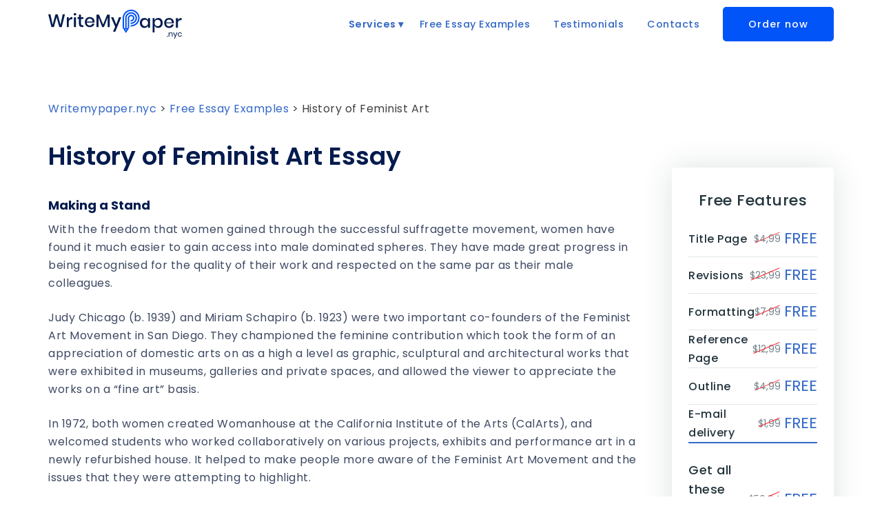

--- FILE ---
content_type: text/html; charset=UTF-8
request_url: https://writemypaper.nyc/free-essay-examples/history-of-feminist-art/
body_size: 15440
content:

<!DOCTYPE html>
<html class="no-js" lang="en-US">
<head>


    <meta charset="UTF-8">
    <meta name="viewport" content="width=device-width, initial-scale=1.0" >
<!--    -->    <link rel="profile" href="https://gmpg.org/xfn/11">
    <!--        <meta name="robots" content="noindex">-->
<!--    -->    <!-- Google Tag Manager -->
    <script>(function(w,d,s,l,i){w[l]=w[l]||[];w[l].push({'gtm.start':
                new Date().getTime(),event:'gtm.js'});var f=d.getElementsByTagName(s)[0],
            j=d.createElement(s),dl=l!='dataLayer'?'&l='+l:'';j.async=true;j.src=
            'https://www.googletagmanager.com/gtm.js?id='+i+dl;f.parentNode.insertBefore(j,f);
        })(window,document,'script','dataLayer','GTM-5CK92SX');</script>
    <!-- End Google Tag Manager -->
    <meta name='robots' content='index, follow, max-image-preview:large, max-snippet:-1, max-video-preview:-1' />
<link rel="preload" href="https://writemypaper.nyc/wp-content/plugins/rate-my-post/public/css/fonts/ratemypost.ttf" type="font/ttf" as="font" crossorigin="anonymous">
	<!-- This site is optimized with the Yoast SEO plugin v18.1 - https://yoast.com/wordpress/plugins/seo/ -->
	<title>History of Feminist Art | Free Essay Examples</title><style id="rocket-critical-css">:root{--wp-admin-theme-color:#007cba;--wp-admin-theme-color-darker-10:#006ba1;--wp-admin-theme-color-darker-20:#005a87}.rmp-widgets-container.rmp-wp-plugin.rmp-main-container p{margin:0}.rmp-widgets-container.rmp-wp-plugin.rmp-main-container .rmp-rating-widget__submit-btn{display:none}.rmp-widgets-container.rmp-wp-plugin.rmp-main-container .rmp-rating-widget__results{margin:0 0 .4rem 0}.rmp-widgets-container.rmp-wp-plugin.rmp-main-container .rmp-rating-widget__results--hidden{display:none;margin:0}.rmp-btn{background-color:#ffcc36;border:none;color:#fff;padding:.5rem;text-decoration:none;font-size:1rem;margin-bottom:.4rem}@media (max-width:992px){.site-main{flex:0 0 100%!important}}.header{position:fixed;top:0;width:100%;left:0;z-index:50;max-height:146px;background-color:#FFFFFF}.header-body{position:relative;display:flex;min-height:60px;align-items:center;width:100%;justify-content:space-between}@media only screen and (max-width:600px){.header-body{min-height:60px}}#site-header>.cont{display:flex;justify-content:space-between;align-items:center;margin:0 auto}.header-list{display:flex;position:relative;z-index:2}.header-list li{list-style:none;margin:0 0 0 2px}.header-logo{overflow:hidden;position:relative;z-index:3;display:flex;justify-content:center;align-items:center}.header-logo span{text-align:left;word-break:break-word;box-sizing:inherit;background-color:transparent;font-style:normal;font-family:inherit;font-size:1.5rem;color:#FFFFFF!important;white-space:normal;vertical-align:-4px;text-decoration:none;font-weight:normal;line-height:inherit!important}.header-logo img{text-align:left;white-space:nowrap;font-size:4rem;line-height:1;word-break:break-word;font-weight:400;color:#1a99aa;font-style:normal;box-sizing:border-box;vertical-align:middle;border-style:none;display:flex;width:auto;height:42px;margin-right:0.8rem}.header-burger{display:none}.nav-dropdown{background-color:white;box-shadow:-1px 1px 10px #d0d0d0}.menu-item a{color:#3368c6;font-weight:600;font-family:inherit;font-size:0.94rem;line-height:1.73}#menu-primary li{text-align:center;display:flex;justify-content:center;align-items:center}#menu-primary .nav-dropdown li{width:100%;text-align:left;display:flex;justify-content:flex-start}#menu-primary li:last-child{padding-right:0em!important}#menu-primary li:first-child{padding-left:3px!important}.menu-item-has-children a{margin:.667em .0em .667em 0em}#breadcrumbs{text-align:left;padding:9rem 0 1rem}#breadcrumbs a{color:#3368c6!important}#breadcrumbs{max-width:1140px;margin:0 auto}#breadcrumbs>span>span>a{text-size-adjust:100%;color:#404040;visibility:visible;box-sizing:border-box;outline:none;font:inherit;margin:0;padding:0;word-break:break-word;width:100%;margin-bottom:1.7em;font-family:'Poppins',sans-serif;font-size:1rem;line-height:1.6875}#breadcrumbs>span>span,#breadcrumbs>span>span>span,#breadcrumbs>span>span>span>a{text-size-adjust:100%;color:#404040;visibility:visible;box-sizing:border-box;outline:none;font:inherit;margin:0;padding:0;word-break:break-word;width:100%;margin-bottom:1.7em;font-family:'Poppins',sans-serif;font-size:1rem;line-height:1.6875}#breadcrumbs>span>span>span>a{color:#000000}@media (max-width:992px){#breadcrumbs{padding-left:15px;padding-right:15px}#breadcrumbs{text-align:left;padding:4rem 15px 1rem}.header-body{height:50px;justify-content:space-between}.header-burger{display:block;width:30px;height:20px;position:relative;z-index:4;margin-right:10px}.header-burger span{position:absolute;width:100%;background-color:#000;left:0;width:100%;height:2px;top:9px}.header-burger:before,.header-burger:after{content:'';background-color:#000;position:absolute;width:100%;height:2px;left:0}.header-burger:before{top:0}.header-burger:after{bottom:0}.header-menu{position:fixed;top:-100%;height:auto;width:100%;overflow:auto;background-color:#FFFFFF;padding:5px 10px 20px 10px;text-align:center}.header-list{display:block}.header-list li{margin:0}.menu-item{padding:.667em 1em}.menu-item>a{text-decoration:none;font-size:16px;color:#000000}.header-logo span{color:#000000}.header-logo img{padding:3px}.header-logo span{margin-left:10px}#menu-primary{padding-left:0}#menu-primary li{padding:10px 0em!important}#site-header>.cont{margin:0px;padding-right:0px;padding-left:0px}#site-header{padding-left:10px;padding-right:10px;background-color:#FFFFFF}.header-logo span{margin-left:0px}.header-logo span{text-align:left;white-space:nowrap;box-sizing:border-box;background-color:transparent;text-decoration:none;word-break:break-word;font-weight:400;color:#111111;font-family:inherit;font-size:calc(1.35rem + (2 - 1.35) * ((100vw - 20rem) / 28));line-height:calc(1.4 * (1.35rem + (2 - 1.35) * ((100vw - 20rem) / 28)));font-style:normal}.header-burger:before,.header-burger:after,.header-burger span{background-color:#000000}}@media only screen and (max-width:600px){#breadcrumbs{padding-left:15px!important}}nav{float:right}nav ul{list-style:none;margin:0;padding:0}nav ul li{float:left;position:relative}nav ul li a,nav ul li a:visited{-webkit-font-smoothing:antialiased;list-style-type:none;font-family:inherit;font-size:16px;white-space:nowrap;box-sizing:content-box;margin:0;padding:0 15px;border:0;text-decoration:none;color:#ffffff;font-weight:600}nav ul li a:not(:only-child):after,nav ul li a:visited:not(:only-child):after{padding-left:0px;content:' ▾'}nav ul li ul li{min-width:200px}nav ul li ul li a{padding:15px;line-height:20px}#menu-primary .list-group-item{list-style:none;box-sizing:inherit;font-style:normal;text-decoration:none;word-break:break-word;color:#3368c6;margin:.667em 16px .667em 16px;font-weight:500;justify-content:center;display:flex;align-items:center;position:relative;padding:0;font-family:'Poppins',sans-serif;font-size:1rem;line-height:1.6875}#menu-primary .nav-dropdown li a{color:#3368c6}#menu-primary li:before{content:'';display:block;position:absolute;bottom:0;left:0;z-index:1;height:3px;width:100%;background-color:transparent}.nav-dropdown{position:absolute;display:none;z-index:1;top:45px}.nav-dropdown>li{padding:0 0.2em!important;text-align:center;display:flex;justify-content:center;align-items:center;background-color:#FFFFFF}.nav-dropdown>li>a{padding:0px}.nav-dropdown .list-group-item{margin:.9em 1.667em!important}@media only screen and (max-width:798px){#menu-primary li a{width:180px;text-align:center;font-size:calc(1.0875rem + (1.25 - 1.0875) * ((100vw - 20rem) / 28));color:#000000}#menu-primary li{padding:0 0.2em!important;text-align:center;display:flex;justify-content:center;align-items:center;flex-direction:column}#menu-primary>.menu-item:before{display:none}.menu-item-has-children a{margin:.267em .3em .267em .1em}.menu-item-has-children:after{display:none}nav{width:100%;padding:70px 0 15px}nav ul{display:none}nav ul li{float:none}nav ul li a{padding:8px;line-height:20px;font-weight:400}nav ul li ul li a{padding-left:30px}.nav-dropdown{position:static;padding:5px 10px;box-shadow:none}.nav-dropdown li a{padding:3px 0px}.list-group-item{font-size:calc(1.105rem + (1.3 - 1.105) * ((100vw - 20rem) / 28));line-height:calc(1.4 * (1.105rem + (1.3 - 1.105) * ((100vw - 20rem) / 28)))}}@media (max-width:1024px){#breadcrumbs{padding-left:20px}.header{padding:0px 20px}.blog-single #main{flex:0 0 100%!important}#menu-primary .list-group-item{margin:.667em 0 .667em .667em}}@media only screen and (max-width:1024px){#site-header>.cont{border-top:1px solid transparent}}@media only screen and (max-width:798px){.header-logo span{color:#333333}}@media only screen and (max-width:992px) and (min-width:798px){.header-burger:before,.header-burger:after,.header-burger span,.header-burger:before,.header-burger:after{background-color:#333333}#menu-primary{display:flex;flex-direction:column}#menu-primary>.menu-item>a{color:#6c757d}}@media only screen and (max-width:1500px) and (min-width:1300px){nav ul li a,nav ul li a:visited{padding:0 0.3rem}}@media only screen and (max-width:1299px) and (min-width:1200px){nav ul li a,nav ul li a:visited{padding:0 0.3rem}#menu-primary .menu-item a{font-size:0.9rem}}@media only screen and (max-width:1199px) and (min-width:1100px){nav ul li a,nav ul li a:visited{padding:0 0.3rem}#menu-primary .menu-item a{font-size:0.9rem}#site-header>.cont{padding-right:0px;padding-left:0px}.header-logo span{font-size:0.9rem}}@media only screen and (max-width:1100px) and (min-width:993px){nav ul li a,nav ul li a:visited{padding:0 0.3rem}#site-header>.cont{padding-right:0px;padding-left:0px}}.order>a.list-group-item{text-size-adjust:100%;visibility:visible;box-sizing:border-box;outline:none;font:inherit;text-decoration:none;position:relative;font-weight:600;margin:.667em 0px .667em 16px!important;border:1px solid;font-style:normal;white-space:normal;display:inline-flex;align-items:center;justify-content:center;word-break:break-word;overflow:hidden;letter-spacing:1px;padding:16px 35px!important;border-radius:5px;height:50px;font-family:inherit;font-size:1rem;line-height:1.6875;background-color:#0154F7;border-color:#0154F7;color:#fff!important;border-width:2px}*,*::before,*::after{box-sizing:border-box}ul[class]{padding:0}div,span,h1,h2,p,a,ul,li{font:inherit}*{box-sizing:border-box;outline:none}body{position:relative;font-style:normal;line-height:1.6875;color:#404040;margin:0;font-family:'Poppins',sans-serif}section{background-color:#ffffff;background-position:50% 50%;background-repeat:no-repeat;background-size:cover;overflow:hidden}h1,h2{margin:0;padding:0}p,li{letter-spacing:0.5px;line-height:1.6875}ul,p{margin-bottom:16px;margin-top:0}a{text-decoration:none}h1,h2{word-break:break-word;word-wrap:break-word}strong{font-weight:bold}@media (max-width:567px){p{font-size:calc(1.105rem + (1.3 - 1.105) * ((100vw - 20rem) / 28));line-height:calc(1.4 * (1.105rem + (1.3 - 1.105) * ((100vw - 20rem) / 28)))}h1{font-size:1.8rem}}button{font:inherit}@media (prefers-reduced-motion:reduce){*{animation-duration:0.01ms!important;animation-iteration-count:1!important;scroll-behavior:auto!important}}a{text-decoration:none}html,body{height:100%}section,.cont{position:relative;word-wrap:break-word}.cont{margin:0 auto;max-width:1140px;width:100%}.wr{display:flex;flex-direction:column;min-height:100%}@media (max-width:600px){.cont{padding-left:15px;padding-right:15px}}@media (max-width:375px){.wr{padding:0px}}@media (max-width:798px){.header-menu{max-height:100vh;overflow:auto;padding-bottom:100px}}@media (max-width:375px){section{padding-right:15px;padding-left:15px}}@media only screen and (max-width:600px){.seo_text_title_wc{margin-bottom:0!important}}::marker{color:#0154F7}@media only screen and (max-width:1024px){.seo_text_wc{padding-left:16px;padding-right:16px}}@media (max-width:600px){.seo_text_wc{padding-left:0px;padding-right:0px}}@media only screen and (max-width:600px){section{padding-left:0px;padding-right:0px}}.seo_text_content_wc h2{text-size-adjust:100%;visibility:visible;box-sizing:border-box;outline:none;font:inherit;word-break:break-word;margin:0;padding:0;width:100%;font-family:'Poppins',sans-serif;font-style:normal;font-weight:600;font-size:18px;line-height:28px;color:#031B4E;margin-bottom:8px}@media (max-width:600px){.seo_text_content_wc h2{font-weight:400;font-size:1.5rem;margin:25px 0 15px}}.seo_text_content_wc p{margin-bottom:24px;font-style:normal;font-weight:normal;font-size:16px;line-height:26px;color:#3D4962}.sidebar-calc{padding-left:50px}.pricetable{margin-top:40px;padding:34px 24px;display:-webkit-box;display:-ms-flexbox;display:flex;-webkit-box-orient:vertical;-webkit-box-direction:normal;-ms-flex-direction:column;flex-direction:column;min-height:490px;background:#FFFFFF;border-radius:5px;-webkit-box-shadow:0px 1px 44px rgb(35 52 61 / 15%);box-shadow:0px 1px 44px rgb(35 52 61 / 15%)}.pricetable>p{font-weight:500;font-size:22px;line-height:28px;text-align:center;color:#23343D;margin-bottom:15px}.pricetable .pricerow{border-bottom:1px solid #E1E7E7;display:-webkit-box;display:-ms-flexbox;display:flex;-webkit-box-align:center;-ms-flex-align:center;align-items:center}.pricetable .pricerow p{font-weight:500;color:#23343D;margin-bottom:0}.pricetable .pricerow span:not(.free){font-size:14px;line-height:24px;color:#75838B;margin-left:auto;position:relative}.pricetable .pricerow span:not(.free):before{content:"";background:#FF2931;width:100%;height:1px;position:absolute;display:block;-webkit-transform:rotate(-23deg);-ms-transform:rotate(-23deg);transform:rotate(-23deg);bottom:13px}.pricetable .pricerow .free{font-size:22px;line-height:28px;color:#3368c6;margin-left:5px;padding:12px 0}.pricetable .pricerow:last-child{margin-top:25px;border:none}.pricetable .pricerow:last-child p{font-size:18px;line-height:28px}.pricetable .pricerow:nth-child(7){border-bottom:2px solid #3368c6;border-radius:1px}.sticky-bar{position:sticky;top:87px}.content-area{max-width:1140px;margin:0 auto;display:flex}p{margin-bottom:15px}#breadcrumbs{max-width:1140px}.parallax{position:relative;width:100%;margin-bottom:100px}.blog-single{padding-top:1rem;padding-bottom:2rem;background-color:#ffffff}.seo_text_title_wc{margin-bottom:33px;display:flex;align-items:center}.seo_text_title_wc h1{text-size-adjust:100%;visibility:visible;box-sizing:border-box;outline:none;font:inherit;word-break:break-word;margin:0;padding:0;font-style:normal;width:100%;font-family:'Poppins',sans-serif;font-style:normal;font-weight:600;font-size:36px;line-height:48px;color:#031B4E}@media only screen and (max-width:1024px){.sidebar-calc{display:none}.site-main{padding:0px!important}}@media (max-width:992px){#breadcrumbs{padding:4rem 15px 1rem}}@media only screen and (max-width:768px){#breadcrumbs{padding-left:15px!important}}@media (max-width:600px){.site-main{padding:0px!important}#breadcrumbs{padding-right:10px;padding-left:10px}.seo_text_wc{padding:0px}.seo_text_block_wc{padding-left:0px}#breadcrumbs{padding-left:15px!important}.seo_text_title_wc h1{color:#232323;box-sizing:border-box;margin-top:0;font-style:normal;word-break:break-word;font-weight:400;margin-bottom:2rem!important;font-family:inherit;font-size:calc(1.35rem + (2 - 1.35) * ((100vw - 20rem) / 28));line-height:calc(1.4 * (1.35rem + (2 - 1.35) * ((100vw - 20rem) / 28)));text-align:left}}</style>
	<meta name="description" content="| Free Essay Examples" />
	<link rel="canonical" href="https://writemypaper.nyc/free-essay-examples/history-of-feminist-art/" />
	<meta property="og:locale" content="en_US" />
	<meta property="og:type" content="article" />
	<meta property="og:title" content="History of Feminist Art | Free Essay Examples" />
	<meta property="og:description" content="With the freedom that women gained through the successful suffragette movement, women have found it much easier to gain access into male dominated spheres." />
	<meta property="og:url" content="https://writemypaper.nyc/free-essay-examples/history-of-feminist-art/" />
	<meta property="og:site_name" content="Writemypaper.nyc" />
	<meta property="article:published_time" content="2021-07-12T12:04:08+00:00" />
	<meta name="twitter:card" content="summary_large_image" />
	<meta name="twitter:label1" content="Written by" />
	<meta name="twitter:data1" content="writemypapernyc" />
	<!-- / Yoast SEO plugin. -->



<style type="text/css">
img.wp-smiley,
img.emoji {
	display: inline !important;
	border: none !important;
	box-shadow: none !important;
	height: 1em !important;
	width: 1em !important;
	margin: 0 0.07em !important;
	vertical-align: -0.1em !important;
	background: none !important;
	padding: 0 !important;
}
</style>
	<link rel='preload'   href='https://writemypaper.nyc/wp-includes/css/dist/block-library/style.min.css?ver=5.9' data-rocket-async="style" as="style" onload="this.onload=null;this.rel='stylesheet'" type='text/css' media='all' />
<style id='global-styles-inline-css' type='text/css'>
body{--wp--preset--color--black: #000000;--wp--preset--color--cyan-bluish-gray: #abb8c3;--wp--preset--color--white: #ffffff;--wp--preset--color--pale-pink: #f78da7;--wp--preset--color--vivid-red: #cf2e2e;--wp--preset--color--luminous-vivid-orange: #ff6900;--wp--preset--color--luminous-vivid-amber: #fcb900;--wp--preset--color--light-green-cyan: #7bdcb5;--wp--preset--color--vivid-green-cyan: #00d084;--wp--preset--color--pale-cyan-blue: #8ed1fc;--wp--preset--color--vivid-cyan-blue: #0693e3;--wp--preset--color--vivid-purple: #9b51e0;--wp--preset--gradient--vivid-cyan-blue-to-vivid-purple: linear-gradient(135deg,rgba(6,147,227,1) 0%,rgb(155,81,224) 100%);--wp--preset--gradient--light-green-cyan-to-vivid-green-cyan: linear-gradient(135deg,rgb(122,220,180) 0%,rgb(0,208,130) 100%);--wp--preset--gradient--luminous-vivid-amber-to-luminous-vivid-orange: linear-gradient(135deg,rgba(252,185,0,1) 0%,rgba(255,105,0,1) 100%);--wp--preset--gradient--luminous-vivid-orange-to-vivid-red: linear-gradient(135deg,rgba(255,105,0,1) 0%,rgb(207,46,46) 100%);--wp--preset--gradient--very-light-gray-to-cyan-bluish-gray: linear-gradient(135deg,rgb(238,238,238) 0%,rgb(169,184,195) 100%);--wp--preset--gradient--cool-to-warm-spectrum: linear-gradient(135deg,rgb(74,234,220) 0%,rgb(151,120,209) 20%,rgb(207,42,186) 40%,rgb(238,44,130) 60%,rgb(251,105,98) 80%,rgb(254,248,76) 100%);--wp--preset--gradient--blush-light-purple: linear-gradient(135deg,rgb(255,206,236) 0%,rgb(152,150,240) 100%);--wp--preset--gradient--blush-bordeaux: linear-gradient(135deg,rgb(254,205,165) 0%,rgb(254,45,45) 50%,rgb(107,0,62) 100%);--wp--preset--gradient--luminous-dusk: linear-gradient(135deg,rgb(255,203,112) 0%,rgb(199,81,192) 50%,rgb(65,88,208) 100%);--wp--preset--gradient--pale-ocean: linear-gradient(135deg,rgb(255,245,203) 0%,rgb(182,227,212) 50%,rgb(51,167,181) 100%);--wp--preset--gradient--electric-grass: linear-gradient(135deg,rgb(202,248,128) 0%,rgb(113,206,126) 100%);--wp--preset--gradient--midnight: linear-gradient(135deg,rgb(2,3,129) 0%,rgb(40,116,252) 100%);--wp--preset--duotone--dark-grayscale: url('#wp-duotone-dark-grayscale');--wp--preset--duotone--grayscale: url('#wp-duotone-grayscale');--wp--preset--duotone--purple-yellow: url('#wp-duotone-purple-yellow');--wp--preset--duotone--blue-red: url('#wp-duotone-blue-red');--wp--preset--duotone--midnight: url('#wp-duotone-midnight');--wp--preset--duotone--magenta-yellow: url('#wp-duotone-magenta-yellow');--wp--preset--duotone--purple-green: url('#wp-duotone-purple-green');--wp--preset--duotone--blue-orange: url('#wp-duotone-blue-orange');--wp--preset--font-size--small: 13px;--wp--preset--font-size--medium: 20px;--wp--preset--font-size--large: 36px;--wp--preset--font-size--x-large: 42px;}.has-black-color{color: var(--wp--preset--color--black) !important;}.has-cyan-bluish-gray-color{color: var(--wp--preset--color--cyan-bluish-gray) !important;}.has-white-color{color: var(--wp--preset--color--white) !important;}.has-pale-pink-color{color: var(--wp--preset--color--pale-pink) !important;}.has-vivid-red-color{color: var(--wp--preset--color--vivid-red) !important;}.has-luminous-vivid-orange-color{color: var(--wp--preset--color--luminous-vivid-orange) !important;}.has-luminous-vivid-amber-color{color: var(--wp--preset--color--luminous-vivid-amber) !important;}.has-light-green-cyan-color{color: var(--wp--preset--color--light-green-cyan) !important;}.has-vivid-green-cyan-color{color: var(--wp--preset--color--vivid-green-cyan) !important;}.has-pale-cyan-blue-color{color: var(--wp--preset--color--pale-cyan-blue) !important;}.has-vivid-cyan-blue-color{color: var(--wp--preset--color--vivid-cyan-blue) !important;}.has-vivid-purple-color{color: var(--wp--preset--color--vivid-purple) !important;}.has-black-background-color{background-color: var(--wp--preset--color--black) !important;}.has-cyan-bluish-gray-background-color{background-color: var(--wp--preset--color--cyan-bluish-gray) !important;}.has-white-background-color{background-color: var(--wp--preset--color--white) !important;}.has-pale-pink-background-color{background-color: var(--wp--preset--color--pale-pink) !important;}.has-vivid-red-background-color{background-color: var(--wp--preset--color--vivid-red) !important;}.has-luminous-vivid-orange-background-color{background-color: var(--wp--preset--color--luminous-vivid-orange) !important;}.has-luminous-vivid-amber-background-color{background-color: var(--wp--preset--color--luminous-vivid-amber) !important;}.has-light-green-cyan-background-color{background-color: var(--wp--preset--color--light-green-cyan) !important;}.has-vivid-green-cyan-background-color{background-color: var(--wp--preset--color--vivid-green-cyan) !important;}.has-pale-cyan-blue-background-color{background-color: var(--wp--preset--color--pale-cyan-blue) !important;}.has-vivid-cyan-blue-background-color{background-color: var(--wp--preset--color--vivid-cyan-blue) !important;}.has-vivid-purple-background-color{background-color: var(--wp--preset--color--vivid-purple) !important;}.has-black-border-color{border-color: var(--wp--preset--color--black) !important;}.has-cyan-bluish-gray-border-color{border-color: var(--wp--preset--color--cyan-bluish-gray) !important;}.has-white-border-color{border-color: var(--wp--preset--color--white) !important;}.has-pale-pink-border-color{border-color: var(--wp--preset--color--pale-pink) !important;}.has-vivid-red-border-color{border-color: var(--wp--preset--color--vivid-red) !important;}.has-luminous-vivid-orange-border-color{border-color: var(--wp--preset--color--luminous-vivid-orange) !important;}.has-luminous-vivid-amber-border-color{border-color: var(--wp--preset--color--luminous-vivid-amber) !important;}.has-light-green-cyan-border-color{border-color: var(--wp--preset--color--light-green-cyan) !important;}.has-vivid-green-cyan-border-color{border-color: var(--wp--preset--color--vivid-green-cyan) !important;}.has-pale-cyan-blue-border-color{border-color: var(--wp--preset--color--pale-cyan-blue) !important;}.has-vivid-cyan-blue-border-color{border-color: var(--wp--preset--color--vivid-cyan-blue) !important;}.has-vivid-purple-border-color{border-color: var(--wp--preset--color--vivid-purple) !important;}.has-vivid-cyan-blue-to-vivid-purple-gradient-background{background: var(--wp--preset--gradient--vivid-cyan-blue-to-vivid-purple) !important;}.has-light-green-cyan-to-vivid-green-cyan-gradient-background{background: var(--wp--preset--gradient--light-green-cyan-to-vivid-green-cyan) !important;}.has-luminous-vivid-amber-to-luminous-vivid-orange-gradient-background{background: var(--wp--preset--gradient--luminous-vivid-amber-to-luminous-vivid-orange) !important;}.has-luminous-vivid-orange-to-vivid-red-gradient-background{background: var(--wp--preset--gradient--luminous-vivid-orange-to-vivid-red) !important;}.has-very-light-gray-to-cyan-bluish-gray-gradient-background{background: var(--wp--preset--gradient--very-light-gray-to-cyan-bluish-gray) !important;}.has-cool-to-warm-spectrum-gradient-background{background: var(--wp--preset--gradient--cool-to-warm-spectrum) !important;}.has-blush-light-purple-gradient-background{background: var(--wp--preset--gradient--blush-light-purple) !important;}.has-blush-bordeaux-gradient-background{background: var(--wp--preset--gradient--blush-bordeaux) !important;}.has-luminous-dusk-gradient-background{background: var(--wp--preset--gradient--luminous-dusk) !important;}.has-pale-ocean-gradient-background{background: var(--wp--preset--gradient--pale-ocean) !important;}.has-electric-grass-gradient-background{background: var(--wp--preset--gradient--electric-grass) !important;}.has-midnight-gradient-background{background: var(--wp--preset--gradient--midnight) !important;}.has-small-font-size{font-size: var(--wp--preset--font-size--small) !important;}.has-medium-font-size{font-size: var(--wp--preset--font-size--medium) !important;}.has-large-font-size{font-size: var(--wp--preset--font-size--large) !important;}.has-x-large-font-size{font-size: var(--wp--preset--font-size--x-large) !important;}
</style>
<link rel='preload'   href='https://writemypaper.nyc/wp-content/plugins/ajax-load-more-anything/css/ald-styles.css?ver=2.4.6' data-rocket-async="style" as="style" onload="this.onload=null;this.rel='stylesheet'" type='text/css' media='all' />
<link rel='preload'   href='https://writemypaper.nyc/wp-content/plugins/faq-schema-for-pages-and-posts//css/jquery-ui.css?ver=2.0.0' data-rocket-async="style" as="style" onload="this.onload=null;this.rel='stylesheet'" type='text/css' media='all' />
<link rel='preload'   href='https://writemypaper.nyc/wp-content/plugins/rate-my-post/public/css/rate-my-post.css?ver=3.3.4' data-rocket-async="style" as="style" onload="this.onload=null;this.rel='stylesheet'" type='text/css' media='all' />
<link rel='preload'   href='https://writemypaper.nyc/wp-content/plugins/wp-post-comment-rating/public/css/wp-post-comment-rating-public.css?ver=2.4' data-rocket-async="style" as="style" onload="this.onload=null;this.rel='stylesheet'" type='text/css' media='all' />
<link rel='preload'   href='https://writemypaper.nyc/wp-content/themes/labtech/css/nice-select.css?ver=5.9' data-rocket-async="style" as="style" onload="this.onload=null;this.rel='stylesheet'" type='text/css' media='all' />
<link rel='preload'   href='https://writemypaper.nyc/wp-content/themes/labtech/css/calc.css?ver=5.9' data-rocket-async="style" as="style" onload="this.onload=null;this.rel='stylesheet'" type='text/css' media='all' />
<link rel='preload'   href='https://writemypaper.nyc/wp-content/themes/labtech/css/header.css?ver=5.9' data-rocket-async="style" as="style" onload="this.onload=null;this.rel='stylesheet'" type='text/css' media='all' />
<link rel='preload'   href='https://writemypaper.nyc/wp-content/themes/labtech/css/footer.css?ver=5.9' data-rocket-async="style" as="style" onload="this.onload=null;this.rel='stylesheet'" type='text/css' media='all' />
<link rel='preload'   href='https://writemypaper.nyc/wp-content/themes/labtech/css/slick-style.css?ver=5.9' data-rocket-async="style" as="style" onload="this.onload=null;this.rel='stylesheet'" type='text/css' media='all' />
<link rel='preload'   href='https://writemypaper.nyc/wp-content/themes/labtech/style.css?ver=5.9' data-rocket-async="style" as="style" onload="this.onload=null;this.rel='stylesheet'" type='text/css' media='all' />
<link rel='preload'   href='https://writemypaper.nyc/wp-content/themes/labtech/css/single.css?ver=1.0' data-rocket-async="style" as="style" onload="this.onload=null;this.rel='stylesheet'" type='text/css' media='all' />
<script type='text/javascript' src='https://writemypaper.nyc/wp-includes/js/jquery/jquery.min.js?ver=3.6.0' id='jquery-core-js'></script>
<script type='text/javascript' src='https://writemypaper.nyc/wp-includes/js/jquery/jquery-migrate.min.js?ver=3.3.2' id='jquery-migrate-js'></script>
<script type='text/javascript' src='https://writemypaper.nyc/wp-content/plugins/wp-post-comment-rating/public/js/wp-post-comment-rating-public.js?ver=2.4' id='wp-post-comment-rating-js'></script>
<script type='text/javascript' src='https://writemypaper.nyc/wp-content/themes/labtech/js/sitebar.js?ver=1.0' id='sitebar-js'></script>
<link rel='shortlink' href='https://writemypaper.nyc/?p=890' />
	<style type="text/css">
		.post-pading{
			display: none;
		}

		.btn.loadMoreBtn {
    color: #333333;
    text-align: center;
}

.btn.loadMoreBtn:hover {
    text-decoration: none;
}
	</style>
		<style type="text/css">
			fieldset.wppcr_rating > legend{
				color:			}

			.comment-form-comment, .comment-notes {clear:both;}
			.wppcr_rating {
				float:left;display: initial;
			}

			/* :not(:checked) is a filter, so that browsers that don’t support :checked don’t 
			   follow these rules. Every browser that supports :checked also supports :not(), so
			   it doesn’t make the test unnecessarily selective */
			.wppcr_rating:not(:checked) > input {
				position:absolute;
				/*top:-9999px;*/
				clip:rect(0,0,0,0);
			}

			.wppcr_rating:not(:checked) > label {
				float:right;
				width:1.1em;
				padding:0;
				overflow:hidden;
				white-space:nowrap;
				cursor:pointer;
				font-size:22px;
				line-height:1.2;
				color:#ddd !important;
				text-shadow:1px 1px #bbb, 1px 1px #666, .1em .1em .2em rgba(0,0,0,.2);
			}

			.wppcr_rating:not(:checked) > label:before {
				content: '★ ';
			}

			.wppcr_rating > input:checked ~ label {
				color: #ea0 !important;
				text-shadow:1px 1px #bbb, 1px 1px #666, .1em .1em .2em rgba(0,0,0,.5);
			}

			.wppcr_rating:not(:checked) > label:hover,
			.wppcr_rating:not(:checked) > label:hover ~ label {
				color: #ffd700 !important;
				text-shadow:1px 1px #bbb, 1px 1px #666, .1em .1em .2em rgba(0,0,0,.5);
			}

			.wppcr_rating > input:checked + label:hover,
			.wppcr_rating > input:checked + label:hover ~ label,
			.wppcr_rating > input:checked ~ label:hover,
			.wppcr_rating > input:checked ~ label:hover ~ label,
			.wppcr_rating > label:hover ~ input:checked ~ label {
				color: #ea0 !important;
				text-shadow:1px 1px goldenrod, 1px 1px #B57340, .1em .1em .2em rgba(0,0,0,.5);
			}

			.wppcr_rating > label:active {
				position:relative;
				top:2px;
				left:2px;
			}
			p.logged-in-as {clear:both;}
			span.wpcr_author_stars, span.wpcr_author_stars span {
				display: block;
				background: url(https://writemypaper.nyc/wp-content/plugins/wp-post-comment-rating/public/images/stars.png) 0 -16px repeat-x;
				width: 80px;
				height: 16px;
			}

			span.wpcr_author_stars span {
				background-position: 0 0;
			}
			span.wpcr_averageStars, span.wpcr_averageStars span {
				display: block;
				background: url(https://writemypaper.nyc/wp-content/plugins/wp-post-comment-rating/public/images/stars.png) 0 -16px repeat-x;
				width: 80px;
				height: 16px;
			}

			span.wpcr_averageStars span {
				background-position: 0 0;
			}

			/*for tooltip*/
			.wpcr_tooltip, .wpcr_inline{
				display: inline;
				position: relative;
				width:auto;
				float:left;
				font-size: 12px;
			}
			a.wpcr_tooltip span.wpcr_stars, .wpcr_inline span.wpcr_stars{float:left;font-size: 14px;}
			a.wpcr_tooltip span.wpcr_averageStars, a.wpcr_inline span.wpcr_averageStars {float:left; margin:2px 5px 0px 5px;}
			
			.wpcr_tooltip:hover:after{
				background-color: rgba(0,0,0,.8);
				border-radius: 5px;
				bottom: 26px;
				color: #fff;
				content: attr(title);
				left: 20%;
				padding: 5px 10px;
				position: absolute;
				z-index: 98;
				width: 205px;
				border-radius: 7px;
				font-size: 13px;
			}
			.wpcr_tooltip:hover:before{
				border: solid;
				border-color: rgba(0,0,0,.8) transparent;
				border-width: 6px 6px 0 6px;
				bottom: 20px;
				content: "";
				left: 50%;
				position: absolute;
				z-index: 99;
			}
			.wpcr_aggregate{float: left;display: inline-block;width: auto;line-height: 20px;}
			#hide-stars {display:none;}
			#review_form .wppcr_rating {display:none;}
			#reviews .wpcr_author_stars {display:none;}
			.col-2 .aggr_options {
				margin-bottom: 5px;
				display: inline-block;
			}
			.wpcr_floating_links{position: fixed;left: auto;right:0;
			top:40%;z-index: 99999;max-width: 3.2%; width: 3.2% !important;}
			.wpcr_floating_links ul{list-style: none;margin: 0px;padding: 0;}
			.wpcr_floating_links li{
				padding: 5px 12px;
				background-color: #fff;
				box-shadow: 1px 1px 2px 2px #ccc;
				text-align: center;
				margin: 0 !important;
			}
			
		</style>
		<link rel="icon" href="https://writemypaper.nyc/wp-content/uploads/2021/02/fav.png" sizes="32x32" />
<link rel="icon" href="https://writemypaper.nyc/wp-content/uploads/2021/02/fav.png" sizes="192x192" />
<link rel="apple-touch-icon" href="https://writemypaper.nyc/wp-content/uploads/2021/02/fav.png" />
<meta name="msapplication-TileImage" content="https://writemypaper.nyc/wp-content/uploads/2021/02/fav.png" />
<link rel="alternate" type="application/rss+xml" title="RSS" href="https://writemypaper.nyc/rsslatest.xml" /><noscript><style id="rocket-lazyload-nojs-css">.rll-youtube-player, [data-lazy-src]{display:none !important;}</style></noscript><script>
/*! loadCSS rel=preload polyfill. [c]2017 Filament Group, Inc. MIT License */
(function(w){"use strict";if(!w.loadCSS){w.loadCSS=function(){}}
var rp=loadCSS.relpreload={};rp.support=(function(){var ret;try{ret=w.document.createElement("link").relList.supports("preload")}catch(e){ret=!1}
return function(){return ret}})();rp.bindMediaToggle=function(link){var finalMedia=link.media||"all";function enableStylesheet(){link.media=finalMedia}
if(link.addEventListener){link.addEventListener("load",enableStylesheet)}else if(link.attachEvent){link.attachEvent("onload",enableStylesheet)}
setTimeout(function(){link.rel="stylesheet";link.media="only x"});setTimeout(enableStylesheet,3000)};rp.poly=function(){if(rp.support()){return}
var links=w.document.getElementsByTagName("link");for(var i=0;i<links.length;i++){var link=links[i];if(link.rel==="preload"&&link.getAttribute("as")==="style"&&!link.getAttribute("data-loadcss")){link.setAttribute("data-loadcss",!0);rp.bindMediaToggle(link)}}};if(!rp.support()){rp.poly();var run=w.setInterval(rp.poly,500);if(w.addEventListener){w.addEventListener("load",function(){rp.poly();w.clearInterval(run)})}else if(w.attachEvent){w.attachEvent("onload",function(){rp.poly();w.clearInterval(run)})}}
if(typeof exports!=="undefined"){exports.loadCSS=loadCSS}
else{w.loadCSS=loadCSS}}(typeof global!=="undefined"?global:this))
</script></head>
<body class="post-template-default single single-post postid-890 single-format-standard">
<!-- Google Tag Manager (noscript) -->
<noscript><iframe src="https://www.googletagmanager.com/ns.html?id=GTM-5CK92SX"
                  height="0" width="0" style="display:none;visibility:hidden"></iframe></noscript>
<!-- End Google Tag Manager (noscript) -->
<div class="wr">
    <header id="site-header" class="header " role="banner">
        <div class="cont">
            <div class="header-body"  >
                <a  href="https://writemypaper.nyc" class="header-logo">
                                            <img  src="https://writemypaper.nyc/wp-content/uploads/2021/02/logo.svg" alt="WriteMyPaper.nyc" />
                                        <span></span>
                </a>
                <div class="header-burger">
                    <span></span>
                </div>
                <nav class="header-menu"><ul id="menu-primary" class="header-list"><li id="menu-item-158" class="menu-item menu-item-type-custom menu-item-object-custom menu-item-has-children menu-item-158"><a>Services</a>
<ul class="nav-dropdown">
	<li id="menu-item-490" class="menu-item menu-item-type-post_type menu-item-object-page menu-item-490"><a class="list-group-item" href="https://writemypaper.nyc/pay-for-essay-cheap/">Pay for Essay Cheap</a></li>
	<li id="menu-item-491" class="menu-item menu-item-type-post_type menu-item-object-page menu-item-491"><a class="list-group-item" href="https://writemypaper.nyc/custom-writing/">Custom Writing</a></li>
	<li id="menu-item-492" class="menu-item menu-item-type-post_type menu-item-object-page menu-item-492"><a class="list-group-item" href="https://writemypaper.nyc/assignment-help/">Assignment Help</a></li>
	<li id="menu-item-493" class="menu-item menu-item-type-post_type menu-item-object-page menu-item-493"><a class="list-group-item" href="https://writemypaper.nyc/buy-essay-papers/">Buy Essay Papers</a></li>
	<li id="menu-item-494" class="menu-item menu-item-type-post_type menu-item-object-page menu-item-494"><a class="list-group-item" href="https://writemypaper.nyc/free-essay-writer/">Free Essay Writer</a></li>
	<li id="menu-item-495" class="menu-item menu-item-type-post_type menu-item-object-page menu-item-495"><a class="list-group-item" href="https://writemypaper.nyc/research-paper-writing-help/">Research Paper Writing Help</a></li>
	<li id="menu-item-496" class="menu-item menu-item-type-post_type menu-item-object-page menu-item-496"><a class="list-group-item" href="https://writemypaper.nyc/write-my-paper/">Write My Paper</a></li>
	<li id="menu-item-497" class="menu-item menu-item-type-post_type menu-item-object-page menu-item-497"><a class="list-group-item" href="https://writemypaper.nyc/essay-helper-free/">Essay Helper Free</a></li>
	<li id="menu-item-498" class="menu-item menu-item-type-post_type menu-item-object-page menu-item-498"><a class="list-group-item" href="https://writemypaper.nyc/do-my-homework/">Do My Homework</a></li>
	<li id="menu-item-499" class="menu-item menu-item-type-post_type menu-item-object-page menu-item-499"><a class="list-group-item" href="https://writemypaper.nyc/cheap-essay-writing-service/">Cheap Essay Writing Service</a></li>
</ul>
</li>
<li id="menu-item-579" class="menu-item menu-item-type-custom menu-item-object-custom menu-item-579"><a class="list-group-item" href="/free-essay-examples/">Free Essay Examples</a></li>
<li id="menu-item-179" class="menu-item menu-item-type-post_type menu-item-object-page menu-item-179"><a class="list-group-item" href="https://writemypaper.nyc/testimonials/">Testimonials</a></li>
<li id="menu-item-178" class="menu-item menu-item-type-post_type menu-item-object-page menu-item-178"><a class="list-group-item" rel="nofollow" href="https://writemypaper.nyc/contacts/">Contacts</a></li>
<li id="menu-item-184" class="order menu-item menu-item-type-post_type menu-item-object-page menu-item-184"><a class="list-group-item" rel="nofollow" href="https://writemypaper.nyc/order/">Order now</a></li>
</ul></nav>            </div>
        </div>
    </header>

    <div class="text-center-bc">
        <div class="bc">
            <p id="breadcrumbs"><span><span><a href="https://writemypaper.nyc/">Writemypaper.nyc</a> &gt; <span><a href="https://writemypaper.nyc/free-essay-examples/">Free Essay Examples</a> &gt; <span class="breadcrumb_last" aria-current="page">History of Feminist Art</span></span></span></span></p>        </div>
    </div>

    <!--HomePage baner-->
        <!--Features pads-->
        <!--Writing service-->
        <!--Advantages-->
        <!--Steps-->
        <!--contact_faq-->
        <!--Contact block-->
        <!--Writers block-->
        <!--Text block with calc-->
                    <div class="cont blog-single">
    <div id="primary" class="content-area parallax">
        <main id="main" class="site-main " role="main" >

            <section class="seo_text_wc ptext">
                <div class="seo_text_block_wc">
                    <div class="seo_text_title_wc">
                        
                        <h1>History of Feminist Art Essay </h1></div>
                    <div class="seo_text_content_wc">
                        <div id="mod_15500371" class="full module moduleText">
<h2 class="subtitle"><strong>Making a Stand</strong></h2>
<div id="txtd_15500371" class="txtd">
<p>With the freedom that women gained through the successful suffragette movement, women have found it much easier to gain access into male dominated spheres. They have made great progress in being recognised for the quality of their work and respected on the same par as their male colleagues.</p>
<p>Judy Chicago (b. 1939) and Miriam Schapiro (b. 1923) were two important co-founders of the Feminist Art Movement in San Diego. They championed the feminine contribution which took the form of an appreciation of domestic arts on as a high a level as graphic, sculptural and architectural works that were exhibited in museums, galleries and private spaces, and allowed the viewer to appreciate the works on a “fine art” basis.</p>
<p>In 1972, both women created Womanhouse at the California Institute of the Arts (CalArts), and welcomed students who worked collaboratively on various projects, exhibits and performance art in a newly refurbished house. It helped to make people more aware of the Feminist Art Movement and the issues that they were attempting to highlight.</p>
</div>
</div>
<div id="mod_15500397" class="full module moduleText">
<h2 class="subtitle"><strong>Striving for Equality</strong></h2>
<div id="txtd_15500397" class="txtd">
<p>Feminist artists faced a lot of issues within their work such as the discussion of stereotypes about women, issues of gender, discrimination, roles in society etc and have made it clear that they have an important message to share, although it can be agreed that not all female artists had the same preoccupation with the difference between men and women.</p>
<p>Some were just satisfied that they could be accepted on an equal par with their male counterparts, whilst others collaborated, producing controversial pieces that would provoke strong critique. One goal being at the time was to raise awareness of ugly truths in society, such as rape and domestic violence.</p>
<p>Because many of their subjects dealt with taboo subjects, they were able to make huge statements and raise awareness of such crimes and encourage debate, that led to change within legislation to help protect women in society.</p>
<p>Although some women did take the movement to the extreme by suggesting that society should have a gender reversal and a society ruled by women, it was indicative of the fact that there was a lot of pent up frustration being vented at the time.</p>
<p>Although it cannot be said when there was a definite feeling that women artists should unite as one voice, a group of artists in New York known as the New York group Women Artists in Revolution (WAR) split away from the Art Workers’ Coalition (AWC) because they would not support their female colleagues. A number of demonstrations were organised to make a statement against the Corcoran Biennial in Washington D.C. and gallery owners for not exhibiting the work of women artists.</p>
</div>
</div>
<div id="mod_15500236" class="full module moduleText">
<h2 class="subtitle"><strong>The Liberation of Women Artists</strong></h2>
<div id="txtd_15500236" class="txtd">
<p>Feminist art is recognised as an international movement which begun in the 1960’s as a reflection of the efforts and accomplishments of feminists, using both the practice of art and art history to give women a much stronger voice in the production and reception of contemporary art.</p>
<p>Although not always immediately apparent from historical sources, it has always been accepted that women have played a significant part in the history of art. However it is clear that the contribution that they made was often overshadowed by male domination within society of the time.</p>
<p>Although we can often find examples of women artists and their work, their contribution is often overlooked because of a lack of appreciation and neglect of their talents in their own age.</p>
</div>
</div>
<div id="mod_15500452" class="full module moduleText">
<h2 class="subtitle"><strong>Final Thoughts</strong></h2>
<div id="txtd_15500452" class="txtd">
<p>Feminist art not only asked difficult questions about the male, white heterosexual element within art, they also reintroduced previous female artists such as FridaKahlo and Lee Krasner, the wife of Jackson Pollock.</p>
<p>Feminist Art was attacked by some art critics as being essentialist. They commented that many women artists were claiming a universal connection with their experiences – even though the women artist herself may not have said this. Arguably tensions arose from anti-feminist propaganda that deemed all feminist artists to be lesbians or man haters, which in turned created a rejection of all things feminist in some quarters.</p>
<p>Ultimately the final question that can be asked is whether using feminist art restricted woman to a biological identity or whether it allowed men to view them in a more positive way, and subvert the female stereotype, to make its own statement about feminine autonomy.</p>
<p>It cannot be argued that the feminist art movement gave women artists the real chance to air a critical social opinion and the opportunity to share their experiences within the academic medium of fine art.</p>
<p>And although the statements made can be said to be in many instances base and shocking, it cannot be denied that there was a real effort to get a collective philosophical message across about the importance of gender equality and the socially restrictive divisions between the male and female artist.</p>
</div>
</div>
<!--                        -->                    </div>
                </div>
                <!-- Rate my Post Plugin --><div  class="rmp-widgets-container rmp-wp-plugin rmp-main-container js-rmp-widgets-container js-rmp-widgets-container--890"  data-post-id="890">    <!-- Rating widget -->  <div class="rmp-rating-widget js-rmp-rating-widget">          <p class="rmp-heading rmp-heading--title">        How useful was this post?      </p>              <p class="rmp-heading rmp-heading--subtitle">        Click on a star to rate it!      </p>        <div class="rmp-rating-widget__icons">      <ul class="rmp-rating-widget__icons-list js-rmp-rating-icons-list">                  <li class="rmp-rating-widget__icons-list__icon js-rmp-rating-item" data-descriptive-rating="Not at all useful" data-value="1">            <i class="js-rmp-rating-icon rmp-icon rmp-icon--ratings rmp-icon--star "></i>          </li>                  <li class="rmp-rating-widget__icons-list__icon js-rmp-rating-item" data-descriptive-rating="Somewhat useful" data-value="2">            <i class="js-rmp-rating-icon rmp-icon rmp-icon--ratings rmp-icon--star "></i>          </li>                  <li class="rmp-rating-widget__icons-list__icon js-rmp-rating-item" data-descriptive-rating="Useful" data-value="3">            <i class="js-rmp-rating-icon rmp-icon rmp-icon--ratings rmp-icon--star "></i>          </li>                  <li class="rmp-rating-widget__icons-list__icon js-rmp-rating-item" data-descriptive-rating="Fairly useful" data-value="4">            <i class="js-rmp-rating-icon rmp-icon rmp-icon--ratings rmp-icon--star "></i>          </li>                  <li class="rmp-rating-widget__icons-list__icon js-rmp-rating-item" data-descriptive-rating="Very useful" data-value="5">            <i class="js-rmp-rating-icon rmp-icon rmp-icon--ratings rmp-icon--star "></i>          </li>              </ul>    </div>    <p class="rmp-rating-widget__hover-text js-rmp-hover-text"></p>    <button class="rmp-rating-widget__submit-btn rmp-btn js-submit-rating-btn">      Submit Rating    </button>    <p class="rmp-rating-widget__results js-rmp-results rmp-rating-widget__results--hidden">      Average rating <span class="rmp-rating-widget__results__rating js-rmp-avg-rating">0</span> / 5. Vote count: <span class="rmp-rating-widget__results__votes js-rmp-vote-count">0</span>    </p>    <p class="rmp-rating-widget__not-rated js-rmp-not-rated ">      No votes so far! Be the first to rate this post.    </p>    <p class="rmp-rating-widget__msg js-rmp-msg"></p>  </div>  <!--Structured data -->        </div>                <div class="related-examples">
                    <div class="related-examples__title">Related examples</div>
                    <div class="related-examples__items">
                                                                        
                                <div class="related-examples__item">
                                    <a href="https://writemypaper.nyc/free-essay-examples/the-umbrella-conspiracy-by-s-d-perry/" class="related-examples__link">
                                        <div class="related-examples__title-s">
                                            The Umbrella Conspiracy by S.D. Perry                                        </div>
                                    </a>
                                    <a href="https://writemypaper.nyc/free-essay-examples/the-umbrella-conspiracy-by-s-d-perry/" class="related-examples__btn">
                                        Read more
                                    </a>
                                </div>
                        
                                <div class="related-examples__item">
                                    <a href="https://writemypaper.nyc/free-essay-examples/best-movies-from-2019/" class="related-examples__link">
                                        <div class="related-examples__title-s">
                                            Best Movies From 2019                                        </div>
                                    </a>
                                    <a href="https://writemypaper.nyc/free-essay-examples/best-movies-from-2019/" class="related-examples__btn">
                                        Read more
                                    </a>
                                </div>
                        
                                <div class="related-examples__item">
                                    <a href="https://writemypaper.nyc/free-essay-examples/a-good-small-business-that-you-can-run-from-home/" class="related-examples__link">
                                        <div class="related-examples__title-s">
                                            A Good Small Business That You Can Run From Home                                        </div>
                                    </a>
                                    <a href="https://writemypaper.nyc/free-essay-examples/a-good-small-business-that-you-can-run-from-home/" class="related-examples__btn">
                                        Read more
                                    </a>
                                </div>
                                            </div>
                </div>
            </section>

        </main>
        <div class="sidebar-calc">
            <div class="sticky-bar">
                                <div class="pricetable">
                    <p>Free Features</p>
                    <div class="pricerow">
                        <p>Title Page</p>
                        <span>$4,99</span>
                        <span class="free">FREE</span>
                    </div>
                    <div class="pricerow">
                        <p>Revisions</p>
                        <span>$23,99</span>
                        <span class="free">FREE</span>
                    </div>
                    <div class="pricerow">
                        <p>Formatting</p>
                        <span>$7,99</span>
                        <span class="free">FREE</span>
                    </div>
                    <div class="pricerow">
                        <p>Reference Page</p>
                        <span>$12,99</span>
                        <span class="free">FREE</span>
                    </div>
                    <div class="pricerow">
                        <p>Outline</p>
                        <span>$4,99</span>
                        <span class="free">FREE</span>
                    </div>
                    <div class="pricerow">
                        <p>E-mail delivery</p>
                        <span>$1,99</span>
                        <span class="free">FREE</span>
                    </div>
                    <div class="pricerow">
                        <p>Get all these features for</p>
                        <span>$56.94</span>
                        <span class="free">FREE</span>
                    </div>
<!--                    <div class="pricerow">-->
<!--                        <p class="summary">Get all these features for <span>$56.94</span></p>-->
<!--                        <span>$</span>-->
<!--                        <span class="free">FREE</span>-->
<!--                    </div>-->
                </div>
            </div>

        </div>


    </div>

</div>
        <!--Contact page block-->
        <!--Testimonials block-->
        <!--Blog-->
        <!--SEO text homepage-->
            
<footer id="site-footer" role="contentinfo">
    <div class="cont footer_block">

            <div class="footer-col footer-col1">
                <div><a href="/"><img width="194" height="42" src="https://writemypaper.nyc/wp-content/uploads/2021/02/logo.svg" class="image wp-image-400  attachment-full size-full" alt="WriteMyPaper.nyc" loading="lazy" style="max-width: 100%; height: auto;" /></a></div>
                                <div class="contacts">
                    <h3>Email</h3>
                    <div> <a href="tel:+12346656778"></a></div>
                    <div class="contact-item"> <span class="email-link contact-info" data-info="support@writemypaper.nyc"></span> </div>
                    <h3>Our office</h3>
                    <div class="contact-item contact-info" data-info="Suite 7114, 43 Bedford street, London, England, WC2E 9HA"></div>
                </div>
            </div>
            <div class="footer-col footer-col2">
                <div><div class="footer-item-title">USEFULL LINKS</div><div class="menu-usefull-links-container"><ul id="menu-usefull-links" class="menu"><li id="menu-item-188" class="menu-item menu-item-type-post_type menu-item-object-page menu-item-188"><a class="list-group-item" href="https://writemypaper.nyc/testimonials/">Testimonials</a></li>
<li id="menu-item-187" class="menu-item menu-item-type-post_type menu-item-object-page menu-item-187"><a class="list-group-item" rel="nofollow" href="https://writemypaper.nyc/contacts/">Contacts</a></li>
</ul></div></div>            </div>
            <div class="footer-col footer-col3">
                <div><div class="footer-item-title">OUR SERVICES</div><div class="menu-our-services-container"><ul id="menu-our-services" class="menu"><li id="menu-item-500" class="menu-item menu-item-type-post_type menu-item-object-page menu-item-500"><a class="list-group-item" href="https://writemypaper.nyc/pay-for-essay-cheap/">Pay for Essay Cheap</a></li>
<li id="menu-item-501" class="menu-item menu-item-type-post_type menu-item-object-page menu-item-501"><a class="list-group-item" href="https://writemypaper.nyc/custom-writing/">Custom Writing</a></li>
<li id="menu-item-502" class="menu-item menu-item-type-post_type menu-item-object-page menu-item-502"><a class="list-group-item" href="https://writemypaper.nyc/assignment-help/">Assignment Help</a></li>
<li id="menu-item-503" class="menu-item menu-item-type-post_type menu-item-object-page menu-item-503"><a class="list-group-item" href="https://writemypaper.nyc/buy-essay-papers/">Buy Essay Papers</a></li>
<li id="menu-item-504" class="menu-item menu-item-type-post_type menu-item-object-page menu-item-504"><a class="list-group-item" href="https://writemypaper.nyc/free-essay-writer/">Free Essay Writer</a></li>
<li id="menu-item-505" class="menu-item menu-item-type-post_type menu-item-object-page menu-item-505"><a class="list-group-item" href="https://writemypaper.nyc/research-paper-writing-help/">Research Paper Writing Help</a></li>
<li id="menu-item-506" class="menu-item menu-item-type-post_type menu-item-object-page menu-item-506"><a class="list-group-item" href="https://writemypaper.nyc/write-my-paper/">Write My Paper</a></li>
<li id="menu-item-507" class="menu-item menu-item-type-post_type menu-item-object-page menu-item-507"><a class="list-group-item" href="https://writemypaper.nyc/essay-helper-free/">Essay Helper Free</a></li>
<li id="menu-item-508" class="menu-item menu-item-type-post_type menu-item-object-page menu-item-508"><a class="list-group-item" href="https://writemypaper.nyc/do-my-homework/">Do My Homework</a></li>
<li id="menu-item-509" class="menu-item menu-item-type-post_type menu-item-object-page menu-item-509"><a class="list-group-item" href="https://writemypaper.nyc/cheap-essay-writing-service/">Cheap Essay Writing Service</a></li>
<li id="menu-item-1402" class="menu-item menu-item-type-post_type menu-item-object-page menu-item-1402"><a class="list-group-item" href="https://writemypaper.nyc/custom-essays-personal-style/">Essay Written in Your Voice</a></li>
</ul></div></div>            </div>
            <div class="footer-col footer-col4">
                            </div>
        </div>
    <div class="footer_bootom_menu">
        <div class="footer_bootom_block">
            <div class="footer_copyright">
<!--                -->                Copyright &copy; 2026 WriteMyPaper.nyc - All Rights Reserved
            </div>
            <div class="bottom_menu">
                <div><div class="menu-footer-bottom-menu-container"><ul id="menu-footer-bottom-menu" class="menu"><li id="menu-item-334" class="menu-item menu-item-type-post_type menu-item-object-page menu-item-privacy-policy menu-item-334"><a class="list-group-item" rel="nofollow" href="https://writemypaper.nyc/privacy-policy/">Privacy Policy</a></li>
<li id="menu-item-336" class="menu-item menu-item-type-post_type menu-item-object-page menu-item-336"><a class="list-group-item" rel="nofollow" href="https://writemypaper.nyc/terms-conditions/">Terms and conditions</a></li>
<li id="menu-item-335" class="menu-item menu-item-type-post_type menu-item-object-page menu-item-335"><a class="list-group-item" rel="nofollow" href="https://writemypaper.nyc/guarantees/">Guarantees</a></li>
</ul></div></div>            </div>
        </div>
    </div>




</footer>

	<script type="text/javascript">
		(function($) {
			'use strict';

			jQuery(document).ready(function() {

				var noItemMsg = "Load more button hidden because no more item to load";

				//wrapper 1
				
																									
					// Append the Load More Button
					$(".load-more-wrap").append('<a href="#" class="btn loadMoreBtn" id="loadMore"><span class="loadMoreBtn-label">OLDER POSTS</span></a>');

					// add some delay
					jQuery(window).load(function(){
						setTimeout(function(){
							// Show the initial visible items
							$(".post-pading").hide().slice(0, 3).show();
						}, 500)
					});

					// Calculate the hidden items
					$(document).find(".load-more-wrap .ald-count").text( $(".post-pading:hidden").length );

					// Button Click Trigger
					$(".load-more-wrap").find("#loadMore").on('click', function (e) {
						e.preventDefault();

						// Show the hidden items
						$(".post-pading:hidden").slice(0, 3).slideDown();

						// Hide if no more to load
						if ( $(".post-pading:hidden").length == 0 ) {
							$(this).fadeOut('slow');
						}

						// ReCalculate the hidden items
						$(document).find(".load-more-wrap .ald-count").text( $(".post-pading:hidden").length );

					});

					// Hide on initial if no div to show
					if ( $(".post-pading:hidden").length == 0 ) {
						$(".load-more-wrap").find("#loadMore").fadeOut('slow');
						console.log( noItemMsg );
					}


								// end wrapper 1

				//wrapper 2
								// end wrapper 2

				// wrapper 3
								// end wrapper 3

				//wraper 4
								// end wrapper 4

				//wrapper 5
								// end wrapper 5

				//wrapper 6
								// end wrapper 6

			});

		})(jQuery);
	</script>
<svg xmlns="http://www.w3.org/2000/svg" viewBox="0 0 0 0" width="0" height="0" focusable="false" role="none" style="visibility: hidden; position: absolute; left: -9999px; overflow: hidden;" ><defs><filter id="wp-duotone-dark-grayscale"><feColorMatrix color-interpolation-filters="sRGB" type="matrix" values=" .299 .587 .114 0 0 .299 .587 .114 0 0 .299 .587 .114 0 0 .299 .587 .114 0 0 " /><feComponentTransfer color-interpolation-filters="sRGB" ><feFuncR type="table" tableValues="0 0.49803921568627" /><feFuncG type="table" tableValues="0 0.49803921568627" /><feFuncB type="table" tableValues="0 0.49803921568627" /><feFuncA type="table" tableValues="1 1" /></feComponentTransfer><feComposite in2="SourceGraphic" operator="in" /></filter></defs></svg><svg xmlns="http://www.w3.org/2000/svg" viewBox="0 0 0 0" width="0" height="0" focusable="false" role="none" style="visibility: hidden; position: absolute; left: -9999px; overflow: hidden;" ><defs><filter id="wp-duotone-grayscale"><feColorMatrix color-interpolation-filters="sRGB" type="matrix" values=" .299 .587 .114 0 0 .299 .587 .114 0 0 .299 .587 .114 0 0 .299 .587 .114 0 0 " /><feComponentTransfer color-interpolation-filters="sRGB" ><feFuncR type="table" tableValues="0 1" /><feFuncG type="table" tableValues="0 1" /><feFuncB type="table" tableValues="0 1" /><feFuncA type="table" tableValues="1 1" /></feComponentTransfer><feComposite in2="SourceGraphic" operator="in" /></filter></defs></svg><svg xmlns="http://www.w3.org/2000/svg" viewBox="0 0 0 0" width="0" height="0" focusable="false" role="none" style="visibility: hidden; position: absolute; left: -9999px; overflow: hidden;" ><defs><filter id="wp-duotone-purple-yellow"><feColorMatrix color-interpolation-filters="sRGB" type="matrix" values=" .299 .587 .114 0 0 .299 .587 .114 0 0 .299 .587 .114 0 0 .299 .587 .114 0 0 " /><feComponentTransfer color-interpolation-filters="sRGB" ><feFuncR type="table" tableValues="0.54901960784314 0.98823529411765" /><feFuncG type="table" tableValues="0 1" /><feFuncB type="table" tableValues="0.71764705882353 0.25490196078431" /><feFuncA type="table" tableValues="1 1" /></feComponentTransfer><feComposite in2="SourceGraphic" operator="in" /></filter></defs></svg><svg xmlns="http://www.w3.org/2000/svg" viewBox="0 0 0 0" width="0" height="0" focusable="false" role="none" style="visibility: hidden; position: absolute; left: -9999px; overflow: hidden;" ><defs><filter id="wp-duotone-blue-red"><feColorMatrix color-interpolation-filters="sRGB" type="matrix" values=" .299 .587 .114 0 0 .299 .587 .114 0 0 .299 .587 .114 0 0 .299 .587 .114 0 0 " /><feComponentTransfer color-interpolation-filters="sRGB" ><feFuncR type="table" tableValues="0 1" /><feFuncG type="table" tableValues="0 0.27843137254902" /><feFuncB type="table" tableValues="0.5921568627451 0.27843137254902" /><feFuncA type="table" tableValues="1 1" /></feComponentTransfer><feComposite in2="SourceGraphic" operator="in" /></filter></defs></svg><svg xmlns="http://www.w3.org/2000/svg" viewBox="0 0 0 0" width="0" height="0" focusable="false" role="none" style="visibility: hidden; position: absolute; left: -9999px; overflow: hidden;" ><defs><filter id="wp-duotone-midnight"><feColorMatrix color-interpolation-filters="sRGB" type="matrix" values=" .299 .587 .114 0 0 .299 .587 .114 0 0 .299 .587 .114 0 0 .299 .587 .114 0 0 " /><feComponentTransfer color-interpolation-filters="sRGB" ><feFuncR type="table" tableValues="0 0" /><feFuncG type="table" tableValues="0 0.64705882352941" /><feFuncB type="table" tableValues="0 1" /><feFuncA type="table" tableValues="1 1" /></feComponentTransfer><feComposite in2="SourceGraphic" operator="in" /></filter></defs></svg><svg xmlns="http://www.w3.org/2000/svg" viewBox="0 0 0 0" width="0" height="0" focusable="false" role="none" style="visibility: hidden; position: absolute; left: -9999px; overflow: hidden;" ><defs><filter id="wp-duotone-magenta-yellow"><feColorMatrix color-interpolation-filters="sRGB" type="matrix" values=" .299 .587 .114 0 0 .299 .587 .114 0 0 .299 .587 .114 0 0 .299 .587 .114 0 0 " /><feComponentTransfer color-interpolation-filters="sRGB" ><feFuncR type="table" tableValues="0.78039215686275 1" /><feFuncG type="table" tableValues="0 0.94901960784314" /><feFuncB type="table" tableValues="0.35294117647059 0.47058823529412" /><feFuncA type="table" tableValues="1 1" /></feComponentTransfer><feComposite in2="SourceGraphic" operator="in" /></filter></defs></svg><svg xmlns="http://www.w3.org/2000/svg" viewBox="0 0 0 0" width="0" height="0" focusable="false" role="none" style="visibility: hidden; position: absolute; left: -9999px; overflow: hidden;" ><defs><filter id="wp-duotone-purple-green"><feColorMatrix color-interpolation-filters="sRGB" type="matrix" values=" .299 .587 .114 0 0 .299 .587 .114 0 0 .299 .587 .114 0 0 .299 .587 .114 0 0 " /><feComponentTransfer color-interpolation-filters="sRGB" ><feFuncR type="table" tableValues="0.65098039215686 0.40392156862745" /><feFuncG type="table" tableValues="0 1" /><feFuncB type="table" tableValues="0.44705882352941 0.4" /><feFuncA type="table" tableValues="1 1" /></feComponentTransfer><feComposite in2="SourceGraphic" operator="in" /></filter></defs></svg><svg xmlns="http://www.w3.org/2000/svg" viewBox="0 0 0 0" width="0" height="0" focusable="false" role="none" style="visibility: hidden; position: absolute; left: -9999px; overflow: hidden;" ><defs><filter id="wp-duotone-blue-orange"><feColorMatrix color-interpolation-filters="sRGB" type="matrix" values=" .299 .587 .114 0 0 .299 .587 .114 0 0 .299 .587 .114 0 0 .299 .587 .114 0 0 " /><feComponentTransfer color-interpolation-filters="sRGB" ><feFuncR type="table" tableValues="0.098039215686275 1" /><feFuncG type="table" tableValues="0 0.66274509803922" /><feFuncB type="table" tableValues="0.84705882352941 0.41960784313725" /><feFuncA type="table" tableValues="1 1" /></feComponentTransfer><feComposite in2="SourceGraphic" operator="in" /></filter></defs></svg><script type='text/javascript' id='ald-script-js-extra'>
/* <![CDATA[ */
var ald_params = {"nonce":"5ac6841980","ajax_url":"https:\/\/writemypaper.nyc\/wp-admin\/admin-ajax.php"};
/* ]]> */
</script>
<script type='text/javascript' src='https://writemypaper.nyc/wp-content/plugins/ajax-load-more-anything/js/ald-scripts.js?ver=2.4.6' id='ald-script-js'></script>
<script type='text/javascript' src='https://writemypaper.nyc/wp-includes/js/jquery/ui/core.min.js?ver=1.13.0' id='jquery-ui-core-js'></script>
<script type='text/javascript' src='https://writemypaper.nyc/wp-includes/js/jquery/ui/accordion.min.js?ver=1.13.0' id='jquery-ui-accordion-js'></script>
<script type='text/javascript' src='https://writemypaper.nyc/wp-content/plugins/faq-schema-for-pages-and-posts//js/frontend.js?ver=2.0.0' id='wp-faq-schema-frontend-js'></script>
<script type='text/javascript' id='rate-my-post-js-extra'>
/* <![CDATA[ */
var rmp_frontend = {"admin_ajax":"https:\/\/writemypaper.nyc\/wp-admin\/admin-ajax.php","postID":"890","noVotes":"No votes so far! Be the first to rate this post.","cookie":"You already voted! This vote will not be counted!","afterVote":"Thank you for rating this post!","notShowRating":"1","social":"1","feedback":"1","cookieDisable":"1","emptyFeedback":"Please insert your feedback in the box above!","hoverTexts":"1","preventAccidental":"1","grecaptcha":"1","siteKey":"","votingPriv":"1","loggedIn":"","positiveThreshold":"2","ajaxLoad":"1","nonce":"38ce40be2d"};
/* ]]> */
</script>
<script type='text/javascript' src='https://writemypaper.nyc/wp-content/plugins/rate-my-post/public/js/rate-my-post.js?ver=3.3.4' id='rate-my-post-js'></script>
<script type='text/javascript' src='https://writemypaper.nyc/wp-content/themes/labtech/js/main.js?ver=5.9' id='main-js'></script>
<script type='text/javascript' src='https://writemypaper.nyc/wp-content/themes/labtech/js/slick.min.js?ver=1.0' id='slick.min-js-js'></script>
<script type='text/javascript' src='https://writemypaper.nyc/wp-content/themes/labtech/js/jquery.nice-select.min.js?ver=1.0' id='jquery.nice-select-js'></script>
</div>
<script type="text/javascript" src="/wp-content/themes/labtech/js/orderpage.js"></script>
<script>"use strict";var wprRemoveCPCSS=function wprRemoveCPCSS(){var elem;document.querySelector('link[data-rocket-async="style"][rel="preload"]')?setTimeout(wprRemoveCPCSS,200):(elem=document.getElementById("rocket-critical-css"))&&"remove"in elem&&elem.remove()};window.addEventListener?window.addEventListener("load",wprRemoveCPCSS):window.attachEvent&&window.attachEvent("onload",wprRemoveCPCSS);</script><noscript><link rel='stylesheet' id='wp-block-library-css'  href='https://writemypaper.nyc/wp-includes/css/dist/block-library/style.min.css?ver=5.9' type='text/css' media='all' /><link rel='stylesheet' id='ald-styles-css'  href='https://writemypaper.nyc/wp-content/plugins/ajax-load-more-anything/css/ald-styles.css?ver=2.4.6' type='text/css' media='all' /><link rel='stylesheet' id='wp-faq-schema-jquery-ui-css'  href='https://writemypaper.nyc/wp-content/plugins/faq-schema-for-pages-and-posts//css/jquery-ui.css?ver=2.0.0' type='text/css' media='all' /><link rel='stylesheet' id='rate-my-post-css'  href='https://writemypaper.nyc/wp-content/plugins/rate-my-post/public/css/rate-my-post.css?ver=3.3.4' type='text/css' media='all' /><link rel='stylesheet' id='wp-post-comment-rating-css'  href='https://writemypaper.nyc/wp-content/plugins/wp-post-comment-rating/public/css/wp-post-comment-rating-public.css?ver=2.4' type='text/css' media='all' /><link rel='stylesheet' id='nice-select-css'  href='https://writemypaper.nyc/wp-content/themes/labtech/css/nice-select.css?ver=5.9' type='text/css' media='all' /><link rel='stylesheet' id='calc-css'  href='https://writemypaper.nyc/wp-content/themes/labtech/css/calc.css?ver=5.9' type='text/css' media='all' /><link rel='stylesheet' id='header-css'  href='https://writemypaper.nyc/wp-content/themes/labtech/css/header.css?ver=5.9' type='text/css' media='all' /><link rel='stylesheet' id='footer-css'  href='https://writemypaper.nyc/wp-content/themes/labtech/css/footer.css?ver=5.9' type='text/css' media='all' /><link rel='stylesheet' id='slick-style-css'  href='https://writemypaper.nyc/wp-content/themes/labtech/css/slick-style.css?ver=5.9' type='text/css' media='all' /><link rel='stylesheet' id='style-css'  href='https://writemypaper.nyc/wp-content/themes/labtech/style.css?ver=5.9' type='text/css' media='all' /><link rel='stylesheet' id='single-css'  href='https://writemypaper.nyc/wp-content/themes/labtech/css/single.css?ver=1.0' type='text/css' media='all' /></noscript><script defer src="https://static.cloudflareinsights.com/beacon.min.js/vcd15cbe7772f49c399c6a5babf22c1241717689176015" integrity="sha512-ZpsOmlRQV6y907TI0dKBHq9Md29nnaEIPlkf84rnaERnq6zvWvPUqr2ft8M1aS28oN72PdrCzSjY4U6VaAw1EQ==" data-cf-beacon='{"version":"2024.11.0","token":"d830cf75d5624598abf6af470a8f0fe7","r":1,"server_timing":{"name":{"cfCacheStatus":true,"cfEdge":true,"cfExtPri":true,"cfL4":true,"cfOrigin":true,"cfSpeedBrain":true},"location_startswith":null}}' crossorigin="anonymous"></script>
<script>(function(){function c(){var b=a.contentDocument||a.contentWindow.document;if(b){var d=b.createElement('script');d.innerHTML="window.__CF$cv$params={r:'9c3408ea2ea4e88e',t:'MTc2OTMwNDkzNg=='};var a=document.createElement('script');a.src='/cdn-cgi/challenge-platform/scripts/jsd/main.js';document.getElementsByTagName('head')[0].appendChild(a);";b.getElementsByTagName('head')[0].appendChild(d)}}if(document.body){var a=document.createElement('iframe');a.height=1;a.width=1;a.style.position='absolute';a.style.top=0;a.style.left=0;a.style.border='none';a.style.visibility='hidden';document.body.appendChild(a);if('loading'!==document.readyState)c();else if(window.addEventListener)document.addEventListener('DOMContentLoaded',c);else{var e=document.onreadystatechange||function(){};document.onreadystatechange=function(b){e(b);'loading'!==document.readyState&&(document.onreadystatechange=e,c())}}}})();</script></body>
</html>

<!-- This website is like a Rocket, isn't it? Performance optimized by WP Rocket. Learn more: https://wp-rocket.me - Debug: cached@1769276833 -->

--- FILE ---
content_type: text/css
request_url: https://writemypaper.nyc/wp-content/themes/labtech/css/calc.css?ver=5.9
body_size: 1230
content:
/*calc*/
.form-calc {
    background-color: #fff;
    padding: 28px;
    border: 1px solid #ECECEC;
    box-shadow: 0 2px 2px 0 rgba(0, 0, 0, 0.2);
    border-radius: 4px;
    width: 304px;
}

.block-calc {
    display: flex;
    flex-direction: column;
    max-width: 304px;
}

.form-title {
    text-align: center;
    font-style: normal;
    font-weight: 600;
    font-size: 27px;
    line-height: 38px;
    margin-bottom: 25px;
    font-family: inherit;
    color: #031B4E;
}

.select-two {
    margin-top: 13px;
}
.nice-select span {
    color: #636363;
}
.deadline-page {
    margin-top: 18px;
}

.select-first label,
.select-two label,
.price label {
    font-style: normal;
    font-weight: normal;
    font-size: 14px;
    line-height: 20px;
    color: #969BA6;
    font-family: inherit;
}

.deadline {
    margin-right: 10px;
}

.deadline label,
.page-num-block label {
    font-style: normal;
    font-weight: normal;
    font-size: 14px;
    line-height: 20px;
    color: #AAAAAA;
}

.select-first > .select > #standard-select1,
.select-two > .select > #standard-select2,
.deadline > .select > #standard-select3 {
    height: 51px;
    background: #F3F4F5;
    border: 1px solid #E0E0E0;
    box-sizing: border-box;
}

.deadline-page {
    display: flex;
    justify-content: space-between;
    align-items: center;
}

.page-num {
    display: flex;
}

#standard-select3 {
    width: 100px;
}

.page-num-plus,
.page-num-minus {
    width: 43px;
    height: 51px;
    background-color: #F3F4F5;
    display: flex;
    justify-content: center;
    align-items: center;
    border-bottom: 1px solid transparent;
}

.page-num-count {
    width: 43px;
    height: 51px;
    background-color: #FFFFFF;
    display: flex;
    justify-content: center;
    align-items: center;
    border: 1px solid #E0E0E0;
    margin: 0 5px;
    border-radius: 5px;
}

.total-price {
    display: flex;
    margin-top: 25px;
    justify-content: space-between;
}

.price-num {
    font-style: normal;
    font-weight: 600;
    font-size: 28px;
    line-height: 38px;
    color: #031B4E;
    /*margin-top: 10px;*/
    font-family: inherit;

}

/*.price-order-btn a {*/
    /*border-radius: 100px;*/
    /*padding: 13px 25px;*/
    /*font-weight: 600;*/
    /*background-color: #fecd3e;*/
    /*border-color: #fecd3e;*/
    /*color: #3d2d00;*/
    /*box-shadow: 0 2px 2px 0 rgba(0, 0, 0, 0.2);*/
    /*font-family: 'Jost', sans-serif;*/
    /*font-size: 17px;*/
/*}*/

/*.price-order-btn {*/
    /*margin-top: 25px;*/
/*}*/

@media (max-width: 768px) {
    .form-calc {
        padding: 28px;
        margin: 20px auto;
        display: block;
        width: 350px;
    }
}
@media (max-width: 992px) {
    #header2-4 > div.container > div > div.title-block.mbr-col-sm-12.mbr-col-md-12.align-left {
        flex: 0 0 100%;
    }
    .site-main {
        flex: 0 0 100% !important;
    }
}
@media (max-width: 320px) {
    .form-calc {
        padding: 10px 28px;
        margin: 20px auto;
        display: block;
        width: 290px;
    }
    .form-title {
        font-size: 25px;
        line-height: 30px;
        margin-bottom: 10px;
    }
    .nice-select {
        height: 40px;
        line-height: 30px;
    }
    .page-num-plus, .page-num-minus {
        height: 45px;
    }
    .page-num-count {
        height: 45px;
    }
    .nice-select {
        height: 45px;
    }
}

@media (max-width: 768px) {
    .baner {
        height: 100vh;
    }
    .baner-block {
        display: block;
        height: auto;
    }
    .baner-text {
        text-align: center;
        width: 100%;
    }
    .baner-btn-block {
        justify-content: center;
    }
    .baner-text-subtitle {
        font-size: .9rem;
    }
    .header-menu.active {
        top: 70px;
    }
    .form-calc.follow {
        display: none;
    }
    .form-title {
        font-size: 26px;
    }
}
@media (max-width: 567px) {
    .baner-text-title {
        font-size: 30px;
    }
    .baner-text-subtitle {
        font-size: .8rem;
    }
    .baner-text {
        padding-left: 0px;
    }
    .baner-order-btn a {
        padding: 13px 15px;
        font-size: 14px;
    }
    .baner-readmore-btn a {
        font-size: 14px;
    }
    .header-menu.active {
        top: 70px;
    }
    .baner-btn-block {
        display: none;
    }

}
.price-order-btn {
    margin-top: 13px;
}
.nice-select, .block-calc .select select {
    -webkit-appearance: none;
    -moz-appearance: none;
    appearance: none;
    -webkit-tap-highlight-color: transparent;
    background-color: #F8F8F8;
    border-radius: 0px;
    border-bottom: solid 1px transparent;
    box-sizing: border-box;
    clear: both;
    cursor: pointer;
    display: block;
    font-family: Poppins;
    font-style: normal;
    font-weight: normal;
    font-size: 16px;
    color: #3D4962;
    height: 51px;
    line-height: 40px;
    outline: none;
    padding-left: 14px;
    padding-right: 20px;
    position: relative;
    text-align: left !important;
    -webkit-transition: all 0.2s ease-in-out;
    transition: all 0.2s ease-in-out;
    -webkit-user-select: none;
    -moz-user-select: none;
    -ms-user-select: none;
    user-select: none;
    white-space: nowrap;
    width: 100%;
    padding-top: 5px;
    border: none;
    outline: none;
    background-image: url(/wp-content/themes/labtech/image/select-arrow.png);
    background-position: 95% center;
    background-repeat: no-repeat;
}

.price-order-btn a, .price-order-btn button {
    text-size-adjust: 100%;
    visibility: visible;
    box-sizing: border-box;
    outline: none;
    font: inherit;
    cursor: pointer;
    position: relative;
    font-weight: 600;
    border: 1px solid;
    font-style: normal;
    white-space: normal;
    transition: all 0.3s ease;
    display: inline-flex;
    align-items: center;
    justify-content: center;
    word-break: break-word;
    overflow: hidden;
    letter-spacing: 1px;
    padding: 16px 10px;
    border-radius: 5px;
    height: 50px;
    font-family: inherit;
    font-size: 1rem;
    line-height: 1.6875;
    text-decoration: none;
    color: #0154F7;
    border-width: 2px;
    background-color: transparent;
    border-color: #0154F7;
}
.price-order-btn a:hover, .price-order-btn button:hover {
    text-size-adjust: 100%;
    visibility: visible;
    box-sizing: border-box;
    outline: none;
    font: inherit;
    cursor: pointer;
    text-decoration: none;
    position: relative;
    font-weight: 600;
    border: 1px solid;
    font-style: normal;
    white-space: normal;
    transition: all 0.3s ease;
    display: inline-flex;
    align-items: center;
    justify-content: center;
    word-break: break-word;
    overflow: hidden;
    letter-spacing: 1px;
    padding: 16px 10px;
    border-radius: 5px;
    height: 50px;
    font-family: inherit;
    font-size: 1rem;
    line-height: 1.6875;
    background-color: #0154F7;
    border-color: #0154F7;
    color: #fff;
    border-width: 2px;

}
input.number-pages{
    -webkit-appearance: none;
    -moz-appearance: none;
    appearance: none;
    width: 43px;
    height: 51px;
    background-color: #FFFFFF;
    display: flex;
    justify-content: center;
    align-items: center;
    border: 1px solid #E0E0E0;
    margin: 0 5px;
    border-radius: 5px;
    text-align: center;
    position: initial;
    opacity: 1;
    z-index: 1;
    color: #3D4962;
}

--- FILE ---
content_type: text/css
request_url: https://writemypaper.nyc/wp-content/themes/labtech/css/header.css?ver=5.9
body_size: 2808
content:
.menu-item a:hover {
    color: #233d63;
    transition: color .2s ease-in-out;
}

.order-header {
    z-index: 3;
}

.header {
    position: fixed;
    top: 0;
    width: 100%;
    left: 0;
    z-index: 50;
    max-height: 146px;
    background-color: #FFFFFF;
}

.header-shadow:before {
    content: '';
    position: absolute;
    top: 0;
    left: 0;
    width: 100%;
    /*min-height: 80px;*/
    z-index: 2;
    background-color: #FFFFFF;
    transition: all 0.3s;
    border-bottom: 1px solid transparent;
    /*box-shadow: 0 4px 5px 0 rgba(0, 0, 0, 0.1);*/
}

.header-body {
    position: relative;
    display: flex;
    min-height: 60px;
    align-items: center;
    width: 100%;
    justify-content: space-between;
}

@media only screen and (max-width: 600px) {
    .header-body,
    .header-shadow:before {
        min-height: 60px;
    }
}

#site-header > .cont {
    display: flex;
    justify-content: space-between;
    align-items: center;
    /*max-width: 100%;*/
    margin: 0 auto;
    /*padding-left: 1rem;*/
    /*padding-right: 1rem;*/
}

.header-list {
    display: flex;
    position: relative;
    z-index: 2;
}

.header-list li {
    list-style: none;
    margin: 0 0 0 2px;
}

.header-link {
    color: #000000;
    font-size: 18px;
    text-transform: uppercase;
    text-decoration: none;
}

.header-logo {
    overflow: hidden;
    position: relative;
    z-index: 3;
    display: flex;
    justify-content: center;
    align-items: center;
}

.header-logo span {
    text-align: left;
    word-break: break-word;
    box-sizing: inherit;
    background-color: transparent;
    font-style: normal;
    cursor: pointer;
    font-family: inherit;
    font-size: 1.5rem;
    color: #FFFFFF !important;
    white-space: normal;
    vertical-align: -4px;
    text-decoration: none;
    font-weight: normal;
    line-height: inherit !important;
}

.header-logo span:hover {
    /*color: #cccccc;*/
    /*transition: 0.2s ease-in-out;*/
}

.header-logo img {
    -webkit-tap-highlight-color: transparent;
    text-align: left;
    white-space: nowrap;
    font-size: 4rem;
    cursor: pointer;
    line-height: 1;
    word-break: break-word;
    font-weight: 400;
    color: #1a99aa;
    font-style: normal;
    box-sizing: border-box;
    vertical-align: middle;
    border-style: none;
    transition: all 0.3s ease-in-out;
    display: flex;
    width: auto;
    height: 42px;
    margin-right: 0.8rem;
}

.header-burger {
    display: none;
}

.menu-container {
    max-width: 1140px;
    margin: 0 auto;
}
.nav-dropdown {
    background-color: white;
    box-shadow: -1px 1px 10px #d0d0d0;
}
.sub-menu {
    display: none;
    position: absolute;
    padding-left: 0;
    padding: 1.25rem 0 0;
    background-color: #fff !important;
}

.sub-menu li:hover {
    color: #333333 !important;
    transition: all 0.25s ease-in-out;
}

.sub-menu li a {
    color: #000000 !important;
}

.sub-menu li a:hover {
    color: #333333 !important;
}

.menu-item-has-children:hover .sub-menu {
    display: block;
    background-color: #000;
    border: 2px solid #333;
    border-radius: 10px;
    top: 50px;
    min-width: 250px;
}

.sub-menu li {
    margin: 0px;
    line-height: 1;
    display: flex;
    justify-content: left;
    align-items: center;
    padding: 0.25rem 1.5rem;
    white-space: nowrap;
}


.menu-item a {
    color: #3368c6;
    font-weight: 600;
    transition: color .2s ease-in-out;
    font-family: inherit;
    font-size: 0.94rem;
    line-height: 1.73;
}


#menu-primary li {
    text-align: center;
    display: flex;
    justify-content: center;
    align-items: center;
}
#menu-primary .nav-dropdown li{
    width: 100%;
    text-align: left;
    display: flex;
    justify-content: flex-start;
}

#menu-primary li:last-child {
    padding-right: 0em !important;
}

#menu-primary li:first-child {
    padding-left: 3px !important;
}

#menu-primary .sub-menu li:first-child {
    padding: 0 .2em !important;
}

#menu-primary > .sub-menu > .menu-item {
    margin: 0em !important;
}

.menu-item-has-children a {
    margin: .667em .0em .667em 0em;
}
.sub-menu li {
    width: auto;
    transition: all 0.25s ease-in-out;
}

.sub-menu li:before {
    content: '';
    position: absolute;
    width: 8px;
    height: 8px;
    border-radius: 3px;
    transition: all 0.3s;
    left: -5px;
    opacity: 0;
    transform: translateY(-50%);
    background: #ff9083;
}

.sub-menu li:hover {
    margin-left: 10px;
}

.sub-menu li:hover:before {
    content: '';
    position: absolute;
    width: 8px;
    height: 8px;
    border-radius: 3px;
    transition: all 0.3s;
    left: 20px;
    opacity: 1;
    transform: translateY(-50%);
    background: #ff9083;
    margin-top: 5px;
}
#breadcrumbs {
    text-align: left;
    padding: 9rem 0 1rem;
}
#breadcrumbs a {
    color: #3368c6!important;
}

#breadcrumbs {
    max-width: 1140px;
    margin: 0 auto;
}

#breadcrumbs > span > span > a {
    text-size-adjust: 100%;
    color: #404040;
    visibility: visible;
    box-sizing: border-box;
    outline: none;
    font: inherit;
    margin: 0;
    padding: 0;
    word-break: break-word;
    width: 100%;
    margin-bottom: 1.7em;
    font-family: 'Poppins',sans-serif;
    font-size: 1rem;
    line-height: 1.6875;
}

#breadcrumbs > span > span,
#breadcrumbs > span > span > span,
#breadcrumbs > span > span > span > a {
    text-size-adjust: 100%;
    color: #404040;
    visibility: visible;
    box-sizing: border-box;
    outline: none;
    font: inherit;
    margin: 0;
    padding: 0;
    word-break: break-word;
    width: 100%;
    margin-bottom: 1.7em;
    font-family: 'Poppins',sans-serif;
    font-size: 1rem;
    line-height: 1.6875;
}

#breadcrumbs > span > span > span > a {
    color: #000000;
}

body.blog #breadcrumbs {
    padding: 1rem 0 1rem 0rem;
}

.bc-w-center {
    display: flex;
    justify-content: left;
}

.bc-w-center > #breadcrumbs > span > span > a {
    color: #010101;
}

@media (max-width: 992px) {
    body.lock {
        overflow: hidden;
    }
    #breadcrumbs {
        padding-left: 15px;
        padding-right: 15px;
    }

    .menu-container {
        padding: 0 0rem;
        min-height: 55px;
    }

    #breadcrumbs {
        text-align: left;
        padding: 4rem 15px 1rem;
    }

    .header-body {
        height: 50px;
        justify-content: space-between;
    }

    .header-burger {
        display: block;
        width: 30px;
        height: 20px;
        position: relative;
        z-index: 4;
        margin-right: 10px;
    }

    .header-burger span {
        position: absolute;
        width: 100%;
        background-color: #000;
        left: 0;
        width: 100%;
        height: 2px;
        top: 9px;
        transition: all 0.5s ease 0s;
    }

    .header-burger:before,
    .header-burger:after {
        content: '';
        background-color: #000;
        position: absolute;
        width: 100%;
        height: 2px;
        left: 0;
        transition: all 0.5s ease 0s;
    }

    .header-burger:before {
        top: 0;
    }

    .header-burger:after {
        bottom: 0;
    }

    .header-burger.active span {
        transform: scale(0);
    }

    .header-burger.active:before {
        transform: rotate(45deg);
        top: 9px;
    }

    .header-burger.active:after {
        transform: rotate(-45deg);
        bottom: 9px;
    }

    .header-menu {
        position: fixed;
        top: -100%;
        height: auto;
        width: 100%;
        overflow: auto;
        background-color: #FFFFFF;
        padding: 5px 10px 20px 10px;
        transition: all 0.4s ease 0s;
        text-align: center;
    }

    .header-menu.active {
        z-index: 3;
        right: 0;
        top: 58px;
        width: 100%;
        box-shadow: 0px 14px 7px -18px #000;
    }

    .logged-in .header-menu.active {
        top: 90px;
    }

    .header-list {
        display: block;
    }

    .header-list li {
        margin: 0;
    }

    .menu-item {
        padding: .667em 1em;
    }

    .menu-item > a {
        text-decoration: none;
        font-size: 16px;
        color: #000000;
    }

    .sub-menu {
        position: relative;
    }

    .mbr-fullscreen {
        height: auto;
    }
    .header-logo span {
        color: #000000;
    }

    .header-logo img {
        padding: 3px;
    }

    .header-logo span {
        margin-left: 10px;
    }

    #menu-primary {
        padding-left: 0;
    }

    .sub-menu li {
        justify-content: center;
        padding: 0px !important;
    }

    .sub-menu li a {

        margin: 0px !important;
    }

    #menu-primary li {
        padding: 10px 0em !important;
    }

    .menu-item-has-children > .list-group-item {
        margin-right: -10px;
    }

    #site-header > .cont {
        margin: 0px;
        padding-right: 0px;
        padding-left: 0px;
    }

    #site-header {
        padding-left: 10px;
        padding-right: 10px;
        background-color: #FFFFFF;
    }

    .header-logo span {
        margin-left: 0px;
    }

    .header-logo span {
        text-align: left;
        white-space: nowrap;
        box-sizing: border-box;
        background-color: transparent;
        cursor: pointer;
        text-decoration: none;
        transition: color 0.6s;
        word-break: break-word;
        font-weight: 400;
        color: #111111;
        font-family: inherit;
        font-size: calc(1.35rem + (2 - 1.35) * ((100vw - 20rem) / 28));
        line-height: calc(1.4 * (1.35rem + (2 - 1.35) * ((100vw - 20rem) / 28)));
        font-style: normal;
    }

    .header-burger:before, .header-burger:after,
    .header-burger span {
        background-color: #000000;
    }


}

@media only screen and (max-width: 600px) {
    #breadcrumbs {
        padding-left: 15px !important;
    }
}

nav {
    float: right;
}

nav ul {
    list-style: none;
    margin: 0;
    padding: 0;
}

nav ul li {
    float: left;
    position: relative;
}

nav ul li a,
nav ul li a:visited {
    -webkit-font-smoothing: antialiased;
    list-style-type: none;
    font-family: inherit;
    font-size: 16px;
    white-space: nowrap;
    box-sizing: content-box;
    margin: 0;
    padding: 0 15px;
    border: 0;
    text-decoration: none;
    color: #ffffff;
    font-weight: 600;

}

nav ul li a:hover,
nav ul li a:visited:hover {
    color: #000;

}

nav ul li a:not(:only-child):after,
nav ul li a:visited:not(:only-child):after {
    padding-left: 0px;
    content: ' ▾';
}

nav ul li ul li {
    min-width: 200px;
}

nav ul li ul li a {
    padding: 15px;
    line-height: 20px;

}

#menu-primary .list-group-item {
    list-style: none;
    box-sizing: inherit;
    font-style: normal;
    cursor: pointer;
    text-decoration: none;
    word-break: break-word;
    color: #3368c6;
    margin: .667em 16px .667em 16px;
    transition: color .2s ease-in-out;
    font-weight: 500;
    justify-content: center;
    display: flex;
    align-items: center;
    position: relative;
    padding: 0;
    font-family: 'Poppins',sans-serif;
    font-size: 1rem;
    line-height: 1.6875;
}

#menu-primary .nav-dropdown li a {
    color: #3368c6;
}
#menu-primary li:before {
    content: '';
    display: block;
    pointer-events: none;
    position: absolute;
    bottom: 0;
    left: 0;
    z-index: 1;
    height: 3px;
    width: 100%;
    transition: all 0.2s ease;
    background-color: transparent;
}
#menu-primary li:hover:before {
    content: '';
    display: block;
    pointer-events: none;
    position: absolute;
    bottom: 0;
    left: 0;
    z-index: 1;
    height: 3px;
    width: 100%;
    transition: all 0.2s ease;
    background-color: #3368c6;
}
.nav-dropdown > li:hover {
    background: #fafafa;
    color: #000000;
}

.nav-dropdown > li:hover .list-group-item {
    color: #000000;
}

.nav-dropdown {
    position: absolute;
    display: none;
    z-index: 1;
    top: 45px;

}

.menu-item-has-children:hover .nav-dropdown {
    display: block;
}

.nav-dropdown > li {
    padding: 0 0.2em !important;
    text-align: center;
    display: flex;
    justify-content: center;
    align-items: center;
    background-color: #FFFFFF;
}

.nav-dropdown > li > a {
    padding: 0px;
}
.nav-dropdown .list-group-item {
    margin: .9em 1.667em !important;
}
/* Mobile navigation */
.nav-mobile {
    display: none;
    position: absolute;
    top: 0;
    right: 0;
    background: #262626;
    height: 70px;
    width: 70px;
}

@media only screen and (max-width: 798px) {
    #menu-primary li:hover:before {
        background-color: #FFFFFF;
    }
    #menu-primary li a {
        width: 180px;
        text-align: center;
        font-size: calc(1.0875rem + (1.25 - 1.0875) * ((100vw - 20rem) / 28));
        color: #000000;
    }

    .nav-mobile {
        display: block;
    }

    #menu-primary li {
        padding: 0 0.2em !important;
        text-align: center;
        display: flex;
        justify-content: center;
        align-items: center;
        flex-direction: column;
    }

    #menu-primary > .menu-item:before {
        display: none;
    }

    .menu-item-has-children a {
        margin: .267em .3em .267em .1em;
    }

    .menu-item-has-children:after {
        display: none;
    }

    nav {
        width: 100%;
        padding: 70px 0 15px;
    }

    nav ul {
        display: none;
    }

    nav ul li {
        float: none;
    }

    nav ul li a {
        padding: 8px;
        line-height: 20px;
        font-weight: 400;
    }

    nav ul li ul li a {
        padding-left: 30px;
    }

    .nav-dropdown {
        position: static;
        padding: 5px 10px;
        box-shadow: none;
    }

    .nav-dropdown li a {
        padding: 3px 0px;
    }

    .list-group-item {
        font-size: calc(1.105rem + (1.3 - 1.105) * ((100vw - 20rem) / 28));
        line-height: calc(1.4 * (1.105rem + (1.3 - 1.105) * ((100vw - 20rem) / 28)));
    }

    .order-header a {
        margin: 0rem auto !important;
        max-width: 250px;
    }
}

@media screen and (min-width: 799px) {
    .nav-list {
        display: block !important;
    }
}

/**/
@media (max-width: 1024px) {
    #breadcrumbs {
        padding-left: 20px;
    }

    .header {
        padding: 0px 20px;
    }

    body.blog #breadcrumbs {
        padding: 1rem 0 1rem 1rem;
    }
    .blog-single #main {
        flex: 0 0 100% !important;
    }
    #menu-primary .list-group-item {
        margin: .667em 0 .667em .667em;
    }
}


.content {
    padding: 0;
}

@media (max-width: 767px) {
    .content {
        padding: 0;
    }
}

.navbar-fixed-top {
    top: 0px;
}

body.admin-bar .navbar-fixed-top {
    top: 28px !important;
}

.logged-in > .wr header {
    padding-top: 30px;
    max-height: 200px;
}

.logged-in > .wr header:before {
    margin-top: 32px;
}

@media only screen and (max-width: 1024px) {
    header.header-shadow {
        background-color: #FFFFFF !important;
    }

    #site-header > .cont {
        border-top: 1px solid transparent;
    }
}

@media only screen and (max-width: 798px) {
    .header-logo span {
        color: #333333;
    }

}

@media only screen and (max-width: 992px) and (min-width: 798px) {
    .header-burger:before, .header-burger:after,
    .header-burger span,
    .header-burger:before, .header-burger:after {
        background-color: #333333;
    }

    #menu-primary {
        display: flex;
        flex-direction: column;
    }

    #menu-primary > .menu-item > a {
        color: #6c757d;
    }

    .order-header a {
        width: 200px;
    }
}

@media only screen and (max-width: 1500px) and (min-width: 1300px) {
    nav ul li a, nav ul li a:visited {
        padding: 0 0.3rem;
    }
}

@media only screen and (max-width: 1299px) and (min-width: 1200px) {
    nav ul li a, nav ul li a:visited {
        padding: 0 0.3rem;
    }

    #menu-primary .menu-item a {
        font-size: 0.9rem;
    }
}

@media only screen and (max-width: 1199px) and (min-width: 1100px) {
    nav ul li a, nav ul li a:visited {
        padding: 0 0.3rem;
    }

    #menu-primary .menu-item a {
        font-size: 0.9rem;
    }

    #site-header > .cont {
        padding-right: 0px;
        padding-left: 0px;
    }

    .order-header {
        margin-left: 0px;
    }

    .header-logo span {
        font-size: 0.9rem;
    }
}

@media only screen and (max-width: 1100px) and (min-width: 993px) {
    nav ul li a, nav ul li a:visited {
        padding: 0 0.3rem;
    }

    #site-header > .cont {
        padding-right: 0px;
        padding-left: 0px;
    }

}

.order > a.list-group-item {
    text-size-adjust: 100%;
    visibility: visible;
    box-sizing: border-box;
    outline: none;
    font: inherit;
    cursor: pointer;
    text-decoration: none;
    position: relative;
    font-weight: 600;
    margin: .667em 0px .667em 16px !important;
    border: 1px solid;
    font-style: normal;
    white-space: normal;
    transition: all 0.4s ease;
    display: inline-flex;
    align-items: center;
    justify-content: center;
    word-break: break-word;
    overflow: hidden;
    letter-spacing: 1px;
    padding: 16px 35px !important;
    border-radius: 5px;
    height: 50px;
    font-family: inherit;
    font-size: 1rem;
    line-height: 1.6875;
    background-color: #0154F7;
    border-color: #0154F7;
    color: #fff !important;
    border-width: 2px;
}

.order > a.list-group-item:hover {
    text-size-adjust: 100%;
    visibility: visible;
    box-sizing: border-box;
    outline: none;
    font: inherit;
    cursor: pointer;
    position: relative;
    font-weight: 600;
    margin: 5px 0.8rem;
    border: 1px solid;
    font-style: normal;
    white-space: normal;
    transition: all 0.4s ease;
    display: inline-flex;
    align-items: center;
    justify-content: center;
    word-break: break-word;
    overflow: hidden;
    letter-spacing: 1px;
    padding: 16px 35px;
    border-radius: 5px;
    height: 50px;
    font-family: inherit;
    font-size: 1rem;
    line-height: 1.6875;
    text-decoration: none;
    color: #0154F7 !important;
    border-width: 2px;
    background-color: transparent;
    border-color: #0154F7;
}
#menu-primary li.order:hover:before {
    background-color: transparent;
}

--- FILE ---
content_type: text/css
request_url: https://writemypaper.nyc/wp-content/themes/labtech/css/footer.css?ver=5.9
body_size: 1423
content:
/*footer*/
footer {
    text-size-adjust: 100%;
    font-style: normal;
    line-height: 1.6875;
    color: #404040;
    font-family: Poppins;
    visibility: visible;
    box-sizing: border-box;
    outline: none;
    background-position: 50% 50%;
    background-repeat: no-repeat;
    background-size: cover;
    overflow: hidden;
    padding: 30px 0 0;
    position: relative;
    padding-top: 92px;
    background-color: #fff;
}
@media only screen and (max-width: 767px) {
    footer {
        padding-top: 0;
    }
}
.footer_block {
    display: flex;
    flex-wrap: wrap;
}

.footer-row {
    display: flex;
    justify-content: space-between;
    flex-wrap: wrap;
}

.footer-item-title {
    text-size-adjust: 100%;
    visibility: visible;
    text-align: left;
    box-sizing: border-box;
    outline: none;
    font: inherit;
    padding: 0;
    word-break: break-word;
    font-weight: 700;
    font-family: 'Poppins',sans-serif;
    font-size: 1.125rem;
    margin: 8px 0 18px;
    padding-bottom: 15px;
    line-height: 1.4;
    color: #031b4e;
}

.footer_col_title {
    color: #1e73be;
    font-weight: 700;
    transition: color 0.3s ease-in-out;
    font-size: 1.5rem;
    line-height: 1.66666667;
    padding: 12px 0 25px;
}
#site-footer .list-group-item {
    text-size-adjust: 100%;
    visibility: visible;
    text-align: left;
    letter-spacing: 0.5px;
    word-break: break-word;
    box-sizing: border-box;
    outline: none;
    font: inherit;
    cursor: pointer;
    text-decoration: none;
    color: #3D4962;
    transition: 0.2s ease-in-out;
}
#site-footer .menu-item a:hover {
    text-size-adjust: 100%;
    visibility: visible;
    text-align: left;
    letter-spacing: 0.5px;
    word-break: break-word;
    box-sizing: border-box;
    outline: none;
    font: inherit;
    cursor: pointer;
    color: #3368c6;
    text-decoration: none;
    transition: 0.2s ease-in-out;
}
#site-footer li.menu-item {
    list-style-type: none;
    text-align: left;
}
#site-footer .textwidget {
    text-align: left;
    box-sizing: border-box;
    margin-top: 0;
    font-style: normal;
    word-break: break-word;
    font-weight: 400;
    margin-bottom: 2rem !important;
    font-family: inherit;
    font-size: 1rem;
    line-height: 1.5;
    color: #fafafa;
    padding-right: 10px;
}

.footer_copyright {
    --wp-admin-theme-color: #007cba;
    --wp-admin-theme-color-darker-10: #006ba1;
    --wp-admin-theme-color-darker-20: #005a87;
    list-style-type: none;
    text-size-adjust: 100%;
    visibility: visible;
    text-align: left;
    letter-spacing: 0.5px;
    word-break: break-word;
    box-sizing: border-box;
    outline: none;
    font: inherit;
    cursor: pointer;
    text-decoration: none;
    color: #969BA6;
    transition: 0.2s ease-in-out;
    /*opacity: .75;*/
}
#menu-footer-bottom-menu .menu-item a {
    text-size-adjust: 100%;
    visibility: visible;
    text-align: center;
    box-sizing: border-box;
    outline: none;
    font: inherit;
    letter-spacing: 0.5px;
    word-break: break-word;
    color: #ffffff;
    font-family: 'Poppins',sans-serif;
    font-size: 1rem;
    line-height: 1.6875;
    margin: 10px;
    transition: opacity .3s ease;
    /*opacity: .75;*/
}
.footer_down {
    border-top: 2px solid #f23801;
    margin-top: 3.5rem;
    margin-bottom: 3.5rem;
}
.footer-row.footer_down {
    padding-top: 3.6rem;
}
.textwidget.custom-html-widget a {
    color: #fafafa;
}
.footer-col {
    padding: 0 1rem 0 0;
    flex: 0 0 25%;
}
.footer-col3 {
    flex: 0 0 50%;
}
#menu-our-services {
    columns: 2;
}
.footer-col .menu-item {
    padding-bottom: 0.5rem;
}
.footer_bootom_menu {
    padding-top: 25px;
    margin-top: 25px;

    text-size-adjust: 100%;
    font-style: normal;
    line-height: 1.6875;
    color: #404040;
    font-family: inherit;
    visibility: visible;
    box-sizing: border-box;
    outline: none;
    background-position: 50% 50%;
    background-repeat: no-repeat;
    background-size: cover;
    overflow: hidden;
    padding: 30px 0;
    position: relative;
    padding-top: 20px;
    padding-bottom: 20px;
    background-color: #122947;
}
.footer_bootom_block {
    max-width: 1140px;
    display: flex;
    align-items: center;
    margin: 0 auto;
    justify-content: space-between;
}
.footer_bootom_menu > div > div {
    display: flex;
    justify-content: center;
}
.footer_bootom_menu ul.menu {
    display: flex;
    margin-top: 14px;
}
.footer_bootom_menu ul.menu li {
    margin: 0 20px;
}
#menu-usefull-links {
    text-align: center;
}
/**/
@media (max-width: 1024px) {
    .subscribe_footer {
        width: 210px;
    }
    .subs_input span input {
        width: 180px;
    }
    .footer_block {
        padding-left: 20px;
        padding-right: 20px;
    }
    .footer_bootom_menu {
        padding-right: 16px;
        padding-left: 16px;
    }
    .footer_bootom_menu ul.menu li {
         margin: 0px;
    }
}
@media (max-width: 768px) {
    .footer-row {
        flex-direction: column;
    }
    .footer_bootom_block {
        flex-direction: column-reverse;
    }
    #site-footer > .cont {
        padding: 0 16px;
        display: flex;
        flex-wrap: wrap;
    }
    .footer-row {
        flex-wrap: wrap;
    }
    .footer-col {
        margin-bottom: 30px;
        flex: 0 0 50%;
    }
    .footer-col .menu-item {
        padding: .2em 0em;
    }
    .subscribe_footer {
        width: 300px;
    }
}
@media (max-width: 600px) {
    #site-footer li.menu-item {
        text-align: center;
    }
    .footer_copyright {
        padding-bottom: 20px;
    }
    .footer-col1 div {
        text-align: center;
    }
    #menu-our-services {
        columns: 1;
    }
    .footer-row {
        flex-direction: column;
    }
    .footer-col {
        margin-bottom: 20px;
        pointer-events: all;
    }
    .footer-item-title{
        text-size-adjust: 100%;
        visibility: visible;
        text-align: center;
        box-sizing: border-box;
        outline: none;
        font: inherit;
        padding: 0;
        word-break: break-word;
        font-weight: 700;
        font-family: 'Poppins',sans-serif;
        font-size: 1.125rem;
        margin: 15px 0 18px;
        padding-bottom: 15px;
        line-height: 1.4;
        color: #031b4e;
        margin-bottom: 5px;
    }
    .footer-col .menu-item {
        -webkit-font-smoothing: antialiased;
        font-family: inherit;
        font-weight: 300;
        line-height: 1.55;
        font-size: 12px;
        color: #ffffff;
        box-sizing: content-box;
        display: block;
    }
    #site-footer .list-group-item {
        margin-bottom: 0px;
        font-size: calc( 1rem + (1 - 1) * ((100vw - 20rem) / 28));
        line-height: calc( 1.4 * (1rem + (1 - 1) * ((100vw - 20rem) / 28)));
    }
    #site-footer .textwidget,
    #menu-about,
    #menu-services {
        text-align: center;
    }
    .footer_block {
        flex-direction: column;
    }
    .footer-col .menu-item {
        border-bottom: 1px solid transparent;
        text-align: center;
    }
    #menu-services {
        flex-direction: column;
    }
    .footer_bootom_menu {
        padding: 30px 10px 0;
        flex-direction: column-reverse;
    }
    .footer_bootom_menu ul.menu {
        display: flex;
        margin-top: 0px;
        flex-direction: column;
        text-align: center;
    }
    .footer_bootom_menu > div > div {
        text-align: center;
        display: block;
    }
    #menu-policy > li {
        --wp-admin-theme-color: #007cba;
        --wp-admin-theme-color-darker-10: #006ba1;
        --wp-admin-theme-color-darker-20: #005a87;
        text-rendering: optimizeSpeed;
        pointer-events: all;
        list-style: none;
        -webkit-font-smoothing: antialiased;
        transition: color .2s ease-in-out;
        line-height: 1;
        word-break: break-word;
        text-align: left;
        font-family: inherit;
        font-size: 0.875rem;
        box-sizing: inherit;
        background-color: transparent;
        font-style: normal;
        cursor: pointer;
        text-decoration: none;
        color: #ffffff !important;
        font-weight: 300;
        margin-bottom: 0px;
    }
    .footer-col2 {
        margin-left: 0px;
    }
    .footer_bootom_menu {
        display: flex;
        align-items: flex-start;
    }
    .footer_bootom_block {
        flex-direction: column-reverse;
    }
}
/**/

--- FILE ---
content_type: text/css
request_url: https://writemypaper.nyc/wp-content/themes/labtech/style.css?ver=5.9
body_size: 12624
content:
/*
Theme Name: labtech
Theme URI: http://sitename.com/
Author: the WordPress custom theme
Author URI: https://www.linkedin.com/
Description: Personal blog theme
Tags: blog
Version: 0.1
Requires at least: 5.0
Tested up to: 7.4
Requires PHP: 7.0
License: GNU General Public License v2 or later
License URI: http://www.gnu.org/licenses/gpl-2.0.html
Text Domain: csws
This theme, like WordPress, is licensed under the GPL.
Use it to make something cool, have fun, and share what you've learned with others.
*/

@import url('https://fonts.googleapis.com/css?family=Poppins:100,100i,200,200i,300,300i,400,400i,500,500i,600,600i,700,700i,800,800i,900,900i&display=swap');
/**/

*,
*::before,
*::after {
    box-sizing: border-box;
}

ul[class],
ol[class] {
    padding: 0;
}
div,
span,
h1,
h2,
h3,
h4,
h5,
h6,
p,
blockquote,
a,
ol,
ul,
li,
figcaption,
textarea,
input {
    font: inherit;
}
* {
    box-sizing: border-box;
    outline: none;
}
*:focus {
    outline: none;
}
body {
    position: relative;
    font-style: normal;
    line-height: 1.6875;
    color: #404040;
    margin: 0;
    font-family: 'Poppins',sans-serif;
}
section {
    background-color: #ffffff;
    background-position: 50% 50%;
    background-repeat: no-repeat;
    background-size: cover;
    overflow: hidden;
}
section.ptext{
    overflow: initial;
}
h1,
h2,
h3,
h4,
h5,
h6 {
    margin: 0;
    padding: 0;
}
p,
li,
blockquote {
    letter-spacing: 0.5px;
    line-height: 1.6875;
}
ul,
ol,
blockquote,
p {
    margin-bottom: 16px;
    margin-top: 0;
}
a {
    cursor: pointer;
}
a,
a:hover {
    text-decoration: none;
}
a.mbr-iconfont:hover {
    text-decoration: none;
}
h1,
h2,
h3,
h4,
h5,
h6 {
    word-break: break-word;
    word-wrap: break-word;
}
b,
strong {
    font-weight: bold;
}
blockquote {
    padding: 10px 0 10px 20px;
    position: relative;
    border-left: 3px solid;
}
input:-webkit-autofill,
input:-webkit-autofill:hover,
input:-webkit-autofill:focus,
input:-webkit-autofill:active {
    transition-delay: 9999s;
    transition-property: background-color, color;
}
@media (max-width: 567px) {
    p {
        font-size: calc( 1.105rem + (1.3 - 1.105) * ((100vw - 20rem) / 28));
        line-height: calc( 1.4 * (1.105rem + (1.3 - 1.105) * ((100vw - 20rem) / 28)));
    }
    h1 {
        font-size: 1.8rem;
    }
}
input,
button,
textarea,
select {
    font: inherit;
}
@media (prefers-reduced-motion: reduce) {
    * {
        animation-duration: 0.01ms !important;
        animation-iteration-count: 1 !important;
        transition-duration: 0.01ms !important;
        scroll-behavior: auto !important;
    }
}
/**/
@media screen and (max-width: 600px) {
    #wpadminbar {
        position: fixed;
    }
}
*:focus {
    outline: none;
}
a, a:hover {
    text-decoration: none;
}
html, body {
    height: 100%;
}
section, .cont, .container-fluid {
    position: relative;
    word-wrap: break-word;
}

.cont {
    margin: 0 auto;
    max-width: 1140px;
    width: 100%;
}
.wr {
    display: flex;
    flex-direction: column;
    min-height: 100%;
}
@media (min-width: 768px) {
    .cont-fluid {
        padding: 0 2rem;
    }
}
@media (max-width: 600px) {
    .cont {
        padding-left: 15px;
        padding-right: 15px;
    }
}
@media (max-width: 375px) {
    .wr {
        padding: 0px;
    }
}
.wp-caption,
.wp-caption-text,
.sticky,
.screen-reader-text,
.gallery-caption,
.bypostauthor,
.alignright,
.alignleft,
.aligncenter {
    height: auto;
}
#order-page {
    height: 70vh;
}
.noselect {
    -moz-user-select: none;
    -webkit-user-select: none;
    -ms-user-select: none;
    -o-user-select: none;
    user-select: none;
}
/*Homepage baner*/
.baner > .cont {
    max-width: 1600px;
}
.baner {
    background-repeat: no-repeat;
    background-position: center;
    background-size: cover;
    padding-left: 0px;
    padding-right: 0px;
    /*background-attachment: fixed;*/
    margin-top: 69px;
}
.overlay_bg {
    min-height: 100vh;
    bottom: 0;
    left: 0;
    position: absolute;
    right: 0;
    top: 0;
    z-index: 0;
    pointer-events: none;
}
.baner-block {
    display: flex;
    height: 80vh;
    justify-content: space-between;
    align-items: center;
    margin: 0 auto;
    max-width: 1140px;
}
.baner-text {
    display: flex;
    flex-direction: column;
    justify-content: end;
}
.baner-discount-block {
    margin-bottom: 1rem;
}
.baner-discount-block-text {
    background-color: #fff;
    padding: 10px 20px;
    border-radius: 40px;
}
.baner-discount-block-text span {
    color: #e13d96;
}
.baner-text-before-title {
    margin-bottom: 1rem;
    color: #9e9e9e;
    font-family: inherit;
    font-size: 0.94rem;
    line-height: 1.73;
    
}
.baner-text-title {
    text-size-adjust: 100%;
    visibility: visible;
    box-sizing: border-box;
    outline: none;
    font: inherit;
    margin: 0;
    padding: 0;
    word-break: break-word;
    color: #ffffff;
    font-family: inherit;
    font-weight: 600;
    font-size: 72px;
    line-height: 88px;
}
.baner-text-title span {
    color: #f23801;
}
.baner-text-subtitle {
    text-size-adjust: 100%;
    visibility: visible;
    box-sizing: border-box;
    outline: none;
    font: inherit;
    letter-spacing: 0.5px;
    margin-bottom: 0;
    margin-top: 0;
    word-break: break-word;
    font-style: normal;
    width: 100%;
    color: #ffffff;
    padding-top: 25px;
    font-family: inherit;
    margin-bottom: 32px;
    font-weight: normal;
    font-size: 16px;
    line-height: 26px;
}
.baner-btn-block {
    display: flex;
}
.baner-order-btn {
    margin-right: 15px;
}
.baner-order-btn a {
    text-size-adjust: 100%;
    visibility: visible;
    box-sizing: border-box;
    outline: none;
    font: inherit;
    cursor: pointer;
    text-decoration: none;
    position: relative;
    font-weight: 600;
    border: 1px solid;
    font-style: normal;
    white-space: normal;
    transition: all 0.3s ease;
    display: inline-flex;
    align-items: center;
    justify-content: center;
    word-break: break-word;
    overflow: hidden;
    letter-spacing: 1px;
    padding: 16px 35px;
    border-radius: 5px;
    height: 50px;
    font-family: inherit;
    font-size: 1rem;
    line-height: 1.6875;
    background-color: #0154F7;
    border-color: #0154F7;
    color: #fff;
    border-width: 2px;
}
.baner-order-btn a:hover {
    text-size-adjust: 100%;
    visibility: visible;
    box-sizing: border-box;
    outline: none;
    font: inherit;
    cursor: pointer;
    position: relative;
    font-weight: 600;
    border: 1px solid;
    font-style: normal;
    white-space: normal;
    transition: all 0.3s ease;
    display: inline-flex;
    align-items: center;
    justify-content: center;
    word-break: break-word;
    overflow: hidden;
    letter-spacing: 1px;
    padding: 16px 35px;
    border-radius: 5px;
    height: 50px;
    font-family: inherit;
    font-size: 1rem;
    line-height: 1.6875;
    text-decoration: none;
    color: #fff;
    border-width: 2px;
    background-color: transparent;
    border-color: #ffffff;
}
@media (min-width: 1024px) {
    .baner-text {
        min-width: 650px;
    }
    .baner-text-subtitle {
        max-width: 650px;
    }
}
@media (max-width: 1024px) {
    .baner-block {
        height: 100vh;
        padding: 0 20px;
    }

}
@media (min-width: 768px) {
    .baner-text-title,
    .baner-text-subtitle {
        padding-right: 20px;
    }
}
@media (max-width: 798px) {
    .header-menu {
        max-height: 100vh;
        overflow: auto;
        padding-bottom: 100px;
    }
}
@media (max-width: 768px) {
    .baner-text-title {
        /*font-size: 3rem;*/
        font-size: calc(25px + (23 + 23 * 0.7) * ((100vw - 320px) / 1140));
    }
    .baner-text-subtitle {
        text-align: left;
    }
    .baner-order-btn {
        text-align: center;
    }
    .baner-order-btn a:before {
        transform: translate(0px, 0px);
    }
    .baner-text-title {
        text-align: left;
        line-height: 60px;
    }
    .baner-text-subtitle {
        font-size: 1.2rem;
        max-width: 100%;
        padding-bottom: 1rem;
        text-align: left;
    }
    .baner-btn-block {
        justify-content: flex-start;
    }
    .baner-block {
        display: flex;
        justify-content: center;
        align-items: center;
        padding: 0 20px;
    }
    .writers_block_image img {
        height: 240px!important;
    }

}
@media (max-width: 600px) {
    .baner-btn-block {
        display: none;
    }
    /*.baner {*/
        /*background-image: none !important;*/
    /*}*/
    .baner-block {
        display: block;
        padding-top: 7rem;
        padding-bottom: 0rem;
        height: 100%;
        padding-left: 0px;
        padding-right: 0px;
    }
    .baner-text-subtitle {
        text-align: center;
    }
    .baner-text-title {
        font-size: calc( 1.91rem + (3.6 - 1.91) * ((100vw - 20rem) / 28));
        line-height: calc( 1.1 * (1.91rem + (3.6 - 1.91) * ((100vw - 20rem) / 28)));
        text-align: center;
    }
    .baner-text-subtitle {
        font-size: calc( 1.07rem + (1.2 - 1.07) * ((100vw - 20rem) / 28));
        line-height: calc( 1.4 * (1.07rem + (1.2 - 1.07) * ((100vw - 20rem) / 28)));
        text-align: center;
    }
    .baner {
        padding-bottom: 30px;
        display: flex;
        align-items: center;
        height: 100%;
    }
    .bottom-arrow {
        display: none;
    }
    .baner-order-btn {
        text-align: left;
    }

    .writers_block_image img {
        height: 300px!important;
    }
}


@media (max-width: 375px) {
    section {
        padding-right: 15px;
        padding-left: 15px;
    }

}


/**/

.page-template-default .sidebar-calc {
    display: none;
}

/*features_pads*/
.features_pads {
    text-size-adjust: 100%;
    font-style: normal;
    line-height: 1.6875;
    color: #404040;
    font-family: inherit;
    visibility: visible;
    box-sizing: border-box;
    outline: none;
    background-position: 50% 50%;
    background-repeat: no-repeat;
    background-size: cover;
    overflow: hidden;
    padding: 30px 0;
    position: relative;
    padding-top: 100px;
    padding-bottom: 100px;
    background-color: #ffffff;
}
.features_pads_block {
    max-width: 1140px;
    margin: 0 auto;
}
.features_pads_items {
    display: flex;
    flex-wrap: wrap;
    justify-content: space-between;
}
.features_pads_item {
    flex: 0 0 25%;
    position: relative;
    text-size-adjust: 100%;
    color: #404040;
    visibility: visible;
    box-sizing: border-box;
    outline: none;
    font: inherit;
    background-color: transparent;
    border: none;
    border-radius: 0;
    width: 100%;
    -webkit-box-flex: 0;
    flex: 0 0 25%;
    max-width: 24%;
    box-shadow: 0px 0px 40px 0px rgba(0,0,0,0.15);
    background-color: #ffffff;
    min-height: 100%;
    border-radius: 10px;
}
.features_pads_item_logo {
    position: absolute;
    text-size-adjust: 100%;
    color: #404040;
    visibility: visible;
    box-sizing: border-box;
    outline: none;
    font: inherit;
    text-align: center;
    border-radius: 10px;
    top: 0;
    left: 0;
    position: absolute;
    width: 70px;
    height: 70px;
    padding: 17.5px;
    border-top-right-radius: 0px;
    border-bottom-left-radius: 0px;
}
.features_pads_item_logo img {
    width: 35px;
    height: 35px;
}
.features_pads_content {
    padding: 33px 35px 35px 90px;
}
.features_pads_content_count {
    text-size-adjust: 100%;
    visibility: visible;
    box-sizing: border-box;
    outline: none;
    font: inherit;
    word-break: break-word;
    color: #031B4E;
    font-weight: 600;
    font-size: 36px;
    line-height: 48px;
    font-family: 'Poppins',sans-serif;
    white-space: nowrap;
}
.features_pads_content_text {
    text-size-adjust: 100%;
    visibility: visible;
    box-sizing: border-box;
    outline: none;
    font: inherit;
    letter-spacing: 0.5px;
    margin-bottom: 0;
    margin-top: 0;
    word-break: break-word;
    padding-top: 10px;
    font-family: 'Poppins',sans-serif;
    color: #3D4962;
    font-size: 16px;
    line-height: 26px;
}
@media only screen and (max-width: 1024px) {
    .features_pads {
        padding-left: 16px;
        padding-right: 16px;
    }
}
@media only screen and (max-width: 768px) {
    .features_pads_items {
        padding: 0 16px;
    }
    .features_pads_item {
        max-width: 48%;
        flex: 0 0 48%;
        margin-bottom: 20px;
    }
}
@media only screen and (max-width: 600px) {
    .features_pads_block {
        padding: 0 16px;
    }
    .features_pads_items {
        flex-direction: column;
    }
    .features_pads_item {
        max-width: 100%;
        flex: 0 0 100%;
        margin-bottom: 20px;
    }
    .writing_service {
        background: none!important;
    }
    .writing_service .writing_service-wrap .writing_service_block {
        width: 100%;
    }
    .testimonial_user_info {
        min-height: auto!important;
    }
    .testimonial_user_info .testimonial_descriprion {
        margin-top: 0;
    }
    .seo_text_title_wc {
        margin-bottom: 0!important;
    }
    .page-template-order-php #site-header {
        z-index: 999!important;
    }
}
@media only screen and (max-width: 375px) {
    .features_pads_block {
        padding: 0px;
    }
    .features_pads_items {
        padding: 0px;
    }
}
/**/


/**/
.writing_service {
    text-size-adjust: 100%;
    font-style: normal;
    line-height: 1.6875;
    color: #404040;
    font-family: inherit;
    visibility: visible;
    box-sizing: border-box;
    outline: none;
    background-color: #ffffff;
    background-position: 50% 50%;
    background-repeat: no-repeat;
    background-size: cover;
    overflow: hidden;
    padding: 30px 0;
    position: relative;
    /*padding-top: 100px;*/
    /*padding-bottom: 100px;*/
    /*min-height: 80vh;*/
}
.writing_service_overlay_bg {
    text-size-adjust: 100%;
    color: #404040;
    visibility: visible;
    box-sizing: border-box;
    outline: none;
    font: inherit;
    position: absolute;
    bottom: 0;
    left: 0;
    right: 0;
    top: 0;
    z-index: 0;
    background: #3368c6;
    opacity: 0.05;
}
.writing_service-wrap{
    display: flex;
    max-width: 1140px;
    margin: 0 auto;
}
.writing_service_block {
    width: 50%;
    display: flex;
    flex-direction: column;
    justify-content: center;
    align-items: flex-start;
}
.ws_title {
    text-size-adjust: 100%;
    visibility: visible;
    text-align: left;
    box-sizing: border-box;
    outline: none;
    font: inherit;
    margin: 0;
    padding: 0;
    word-break: break-word;
    font-family: inherit;
    font-style: normal;
    font-weight: 600;
    font-size: 36px;
    line-height: 48px;
    color: #031B4E;
    margin-bottom: 46px;
    text-transform: uppercase;
}
.divider {
    text-size-adjust: 100%;
    visibility: visible;
    text-align: left;
    color: #031b4e;
    box-sizing: border-box;
    outline: none;
    font: inherit;
    height: 3px;
    display: inline-block;
    border-radius: 2px;
    margin: 10px 0;
    width: 30px;
    background-color: #3368c6;
}
.ws_description {
    text-size-adjust: 100%;
    visibility: visible;
    text-align: left;
    box-sizing: border-box;
    outline: none;
    font: inherit;
    margin: 0;
    padding: 0;
    word-break: break-word;
    width: 100%;
    font-family: inherit;
    color: #3D4962;
    font-size: 16px;
    line-height: 26px;
    margin-bottom: 27px;
}
.ws_item_list {
    text-size-adjust: 100%;
    visibility: visible;
    box-sizing: border-box;
    outline: none;
    font: inherit;
    letter-spacing: 0.5px;
    margin-bottom: 0;
    margin-top: 0;
    word-break: break-word;
    text-align: left;
    font-family: inherit;
    color: #3D4962;
    font-size: 16px;
    line-height: 26px;
    position: relative;
    padding-left: 20px;
}
.ws_item_list:before {
    content: '';
    position: absolute;
    background-image: url('/wp-content/themes/labtech/image/ws-arr.svg');
    background-size: 16px 16px;
    width: 16px;
    height: 16px;
    background-repeat: no-repeat;
    top: 5px;
    left: 0px;
}
.ws_item_button a {
    text-size-adjust: 100%;
    visibility: visible;
    text-align: left;
    box-sizing: border-box;
    outline: none;
    font: inherit;
    cursor: pointer;
    text-decoration: none;
    position: relative;
    font-weight: 600;
    border: 2px solid;
    font-style: normal;
    white-space: normal;
    transition: all 0.3s ease;
    display: inline-flex;
    align-items: center;
    justify-content: center;
    word-break: break-word;
    overflow: hidden;
    letter-spacing: 1px;
    padding: 0px 25px;
    border-radius: 7px;
    height: 50px;
    font-family: inherit;
    font-size: 1rem;
    line-height: 1.6875;
    background: none;
    border-color: #0154F7;
    color: #0154F7;
    margin-top: 31px;
}
.ws_item_button a:hover {
    text-size-adjust: 100%;
    visibility: visible;
    text-align: left;
    box-sizing: border-box;
    outline: none;
    font: inherit;
    cursor: pointer;
    position: relative;
    font-weight: 600;
    border: 2px solid;
    font-style: normal;
    white-space: normal;
    transition: all 0.3s ease;
    display: inline-flex;
    align-items: center;
    justify-content: center;
    word-break: break-word;
    overflow: hidden;
    letter-spacing: 1px;
    padding: 0px 25px;
    border-radius: 7px;
    height: 50px;
    font-family: 'Poppins',sans-serif;
    font-size: 1rem;
    line-height: 1.6875;
    background: none;
    text-decoration: none;
    color: #ffffff;
    background-color: #0154F7;
    border-color: #0154F7;
}
@media only screen and (max-width: 1024px) {
    .writing_service_block {
        padding: 0 16px;
    }
}
@media only screen and (max-width: 768px) {
    .writing_service_block {
        padding: 0 16px;
    }
}
@media only screen and (max-width: 600px) {
    .writing_service_block {
        align-items: center;
        padding: 0 16px;
    }
    .ws_title {
        text-align: center;
        font-size: calc( 1.4375rem + (2.25 - 1.4375) * ((100vw - 20rem) / 28));
        line-height: calc( 1.4 * (1.4375rem + (2.25 - 1.4375) * ((100vw - 20rem) / 28)));
    }
    .ws_description {
        text-size-adjust: 100%;
        visibility: visible;
        text-align: center;
        box-sizing: border-box;
        outline: none;
        font: inherit;
        margin: 0;
        padding: 0;
        word-break: break-word;
        width: 100%;
        margin-bottom: 1.7em;
        font-family: 'Poppins',sans-serif;
        font-size: calc( 1rem + (1 - 1) * ((100vw - 20rem) / 28));
        line-height: calc( 1.4 * (1rem + (1 - 1) * ((100vw - 20rem) / 28)));
        color: #031b4e;
    }
}
/**/

/*advantages*/
.advantages {
    text-size-adjust: 100%;
    font-style: normal;
    line-height: 1.6875;
    color: #404040;
    font-family: inherit;
    visibility: visible;
    box-sizing: border-box;
    outline: none;
    background-position: 50% 50%;
    background-repeat: no-repeat;
    background-size: cover;
    padding: 30px 0;
    position: relative;
    padding-top: 100px;
    padding-bottom: 70px;
    background-color: #ffffff;
    overflow: visible;
}
.advantages_block {
    max-width: 1140px;
    margin: 0 auto;
}
.advantages_title {
    text-size-adjust: 100%;
    visibility: visible;
    text-align: center;
    word-break: break-word;
    color: #031b4e;
    box-sizing: border-box;
    outline: none;
    font: inherit;
    font-style: normal;
    font-weight: normal;
    font-size: 36px;
    line-height: 48px;
    color: #031B4E;
}
.advantages_subtitle {
    text-size-adjust: 100%;
    visibility: visible;
    text-align: center;
    word-break: break-word;
    color: #031b4e;
    box-sizing: border-box;
    outline: none;
    font: inherit;
    margin: 0;
    padding: 0;
    width: 100%;
    font-family: 'Poppins',sans-serif;
    font-style: normal;
    font-weight: 600;
    font-size: 36px;
    line-height: 48px;
    color: #031B4E;
}
.advantages_items {
    display: flex;
    flex-wrap: wrap;
    margin-top: 48px;
}
.advantages_item {
    width: 33.333%;
    padding: 0 16px;
    height: 320px;
    margin-bottom: 30px;
}
.advantages_item_pad {
    text-size-adjust: 100%;
    color: #404040;
    visibility: visible;
    box-sizing: border-box;
    outline: none;
    font: inherit;
    text-align: left;
    border-radius: 10px;
    height: 100%;
    position: relative;
    z-index: 1;
    box-shadow: 0px 0px 35px 0px rgba(0,0,0,0.15);
    padding: 35px 40px;
}
.advantages_item_logo_title {
    display: flex;
    align-items: center;
}
.advantages_item_pad_title {
    text-size-adjust: 100%;
    visibility: visible;
    text-align: left;
    box-sizing: border-box;
    outline: none;
    font: inherit;
    margin: 0;
    padding: 0;
    word-break: break-word;
    font-family: inherit;
    font-style: normal;
    font-weight: 500;
    font-size: 18px;
    line-height: 27px;
    color: #031B4E;
}
.advantages_item_pad_logo {
    margin-right: 15px;
}
.advantages_item_pad_logo img {
    width: 41px;
    height: 41px;
}
.advantages_item_pad_descr {
    text-size-adjust: 100%;
    visibility: visible;
    text-align: left;
    box-sizing: border-box;
    outline: none;
    font: inherit;
    letter-spacing: 0.5px;
    margin-bottom: 0;
    margin-top: 0;
    word-break: break-word;
    font-family: 'Poppins',sans-serif;
    font-size: 1rem;
    line-height: 1.6875;
    opacity: .75;
    color: #8893b9;
}
@media only screen and (max-width: 768px) {
    .advantages_item {
        width: 50%;
    }
}
@media only screen and (max-width: 600px) {
    .advantages_title {
        font-size: calc( 1.4375rem + (2.25 - 1.4375) * ((100vw - 20rem) / 28));
        line-height: calc( 1.4 * (1.4375rem + (2.25 - 1.4375) * ((100vw - 20rem) / 28)));
        font-weight: 400;
        padding: 0 16px;
    }
    .advantages_subtitle {
        font-size: calc( 1.4375rem + (2.25 - 1.4375) * ((100vw - 20rem) / 28));
        line-height: calc( 1.4 * (1.4375rem + (2.25 - 1.4375) * ((100vw - 20rem) / 28)));
        font-weight: 700;
        padding: 0 16px;
    }
    .advantages_items {
        flex-direction: column;
    }
    .advantages_item {
        width: 100%;
        height: auto;
    }
    .advantages_item_logo_title {
        flex-direction: column;
        margin-bottom: 15px;
    }

}
/**/

/*contact_fprm**/
.conatct_form {
    text-size-adjust: 100%;
    font-style: normal;
    line-height: 1.6875;
    color: #404040;
    font-family: inherit;
    visibility: visible;
    box-sizing: border-box;
    outline: none;
    background-position: 50% 50%;
    background-repeat: no-repeat;
    background-size: cover;
    overflow: hidden;
    padding: 30px 0;
    position: relative;
    padding-top: 100px;
    padding-bottom: 100px;
    background-color: #f0effa;
}
.page-template-default .conatct_form {
    padding-top: 6rem;
    padding-bottom: 6rem;
}
.block_contact_form {
    max-width: 1140px;
    margin: 0 auto;
    display: flex;
    justify-content: space-between;
}
.contact_form_logo {
    padding-top: 10px;
}
.contact_form_logo img {
    width: 40px;
    height: 40px;
    margin-right: 20px;
}
.contact_form_left {
    display: flex;
}
.contact_form_title {
    text-size-adjust: 100%;
    visibility: visible;
    text-align: left;
    box-sizing: border-box;
    outline: none;
    font: inherit;
    word-break: break-word;
    margin: 0;
    padding: 0;
    width: 100%;
    font-family: inherit;
    margin-bottom: 11px;
    font-style: normal;
    font-weight: 600;
    font-size: 36px;
    line-height: 48px;
    color: #031B4E;
}
.contact_form_descr {
    text-size-adjust: 100%;
    visibility: visible;
    text-align: left;
    box-sizing: border-box;
    outline: none;
    font: inherit;
    margin: 0;
    padding: 0;
    word-break: break-word;
    font-family: inherit;
    font-size: 16px;
    line-height: 27px;
    color: #3D4962;
}
.contact_form_button {

}
.contact_form_button a {
    text-size-adjust: 100%;
    visibility: visible;
    box-sizing: border-box;
    outline: none;
    font: inherit;
    cursor: pointer;
    text-decoration: none;
    position: relative;
    font-weight: 600;
    border: 1px solid;
    font-style: normal;
    white-space: normal;
    transition: all 0.3s ease;
    display: inline-flex;
    align-items: center;
    justify-content: center;
    word-break: break-word;
    overflow: hidden;
    letter-spacing: 1px;
    padding: 0px 25px;
    border-radius: 7px;
    height: 50px;
    font-family: inherit;
    font-size: 1rem;
    line-height: 1.6875;
    background-color: #0154F7;
    border-color: #0154F7;
    color: #fff;
}
.contact_form_button a:hover {
    text-size-adjust: 100%;
    visibility: visible;
    box-sizing: border-box;
    outline: none;
    font: inherit;
    cursor: pointer;
    position: relative;
    font-weight: 600;
    border: 1px solid;
    font-style: normal;
    white-space: normal;
    transition: all 0.3s ease;
    display: inline-flex;
    align-items: center;
    justify-content: center;
    word-break: break-word;
    overflow: hidden;
    letter-spacing: 1px;
    padding: 0px 25px;
    border-radius: 7px;
    height: 50px;
    font-family: 'Poppins',sans-serif;
    font-size: 1rem;
    line-height: 1.6875;
    text-decoration: none;
    color: #fff;
    background-color: #3368c6;
    border-color: #3368c6;
}
.contact_form_button_block {
    display: flex;
    justify-content: center;
    align-items: center;
}
@media only screen and (max-width: 1024px) {
    .conatct_form {
        padding-left: 16px;
        padding-right: 16px;
    }
}
@media only screen and (max-width: 768px) {
    .contact_form_title {
        font-size: 24px;
    }
    .contact_form_descr {
        font-size: 21px;
    }
    .block_contact_form {
        padding: 0 16px;
    }
}
@media only screen and (max-width: 600px) {
    .contact_form_left {
        flex-direction: column;
        align-items: center;
    }
    .block_contact_form {
        flex-direction: column;
    }
    .contact_form_title {
        text-size-adjust: 100%;
        visibility: visible;
        text-align: center;
        box-sizing: border-box;
        outline: none;
        font: inherit;
        word-break: break-word;
        margin: 0;
        padding: 0;
        font-style: normal;
        width: 100%;
        font-weight: 700;
        font-family: 'Poppins',sans-serif;
        font-size: calc( 1.4375rem + (2.25 - 1.4375) * ((100vw - 20rem) / 28));
        line-height: calc( 1.4 * (1.4375rem + (2.25 - 1.4375) * ((100vw - 20rem) / 28)));
        margin-bottom: 8px;
        color: #031b4e;
    }
    .contact_form_descr {
        text-size-adjust: 100%;
        visibility: visible;
        text-align: center;
        box-sizing: border-box;
        outline: none;
        font: inherit;
        margin: 0;
        padding: 0;
        word-break: break-word;
        font-family: 'Poppins',sans-serif;
        font-size: calc( 1rem + (1 - 1) * ((100vw - 20rem) / 28));
        line-height: calc( 1.4 * (1rem + (1 - 1) * ((100vw - 20rem) / 28)));
        color: #031b4e;
        margin-bottom: 15px;
    }
    .contact_form_logo img {
        margin-right: 0px;
    }
    .contact_form_descr br {
        display: none;
    }
    .contact_form_button:before {
        display: none;
    }

    .contact_form_button {
        margin-top: 0px;
    }
    .conatct_form {
        padding-top: 7rem;
        padding-bottom: 7rem;
        background-position: center center;
        background-size: cover;
    }

}
/**/

/*steps*/
.steps {
    text-size-adjust: 100%;
    font-style: normal;
    line-height: 1.6875;
    color: #404040;
    font-family: inherit;
    visibility: visible;
    box-sizing: border-box;
    outline: none;
    background-color: #031B4E;
    background-position: 50% 50%;
    background-repeat: no-repeat;
    background-size: cover;
    overflow: hidden;
    padding: 30px 0;
    position: relative;
    padding-top: 100px;
    padding-bottom: 100px;
}
.steps_overlay_bg {
    text-size-adjust: 100%;
    color: #404040;
    visibility: visible;
    box-sizing: border-box;
    outline: none;
    font: inherit;
    position: absolute;
    bottom: 0;
    left: 0;
    right: 0;
    top: 0;
    z-index: 0;
    background: #2c2f50;
    opacity: 0.9;
}
.steps_block {
    max-width: 1140px;
    margin: 0 auto;
    position: relative;
}
.steps_item_logo img {
    width: 60px;
    height: 60px;
}
.steps_items {
    display: flex;
    flex-wrap: wrap;
    justify-content: space-between;
}
.steps_item {
    flex: 0 0 23%;
    width: 23%;
    position: relative;
}
.steps_item_logo {
    text-size-adjust: 100%;
    color: #404040;
    visibility: visible;
    text-align: left;
    box-sizing: border-box;
    outline: none;
    font: inherit;
    border-radius: 10px;
    position: relative;
    width: 90px;
    height: 90px;
    padding: 15px;
    background-color: #3368c6;
    display: flex;
}
.steps_item_num {
    text-size-adjust: 100%;
    visibility: visible;
    box-sizing: border-box;
    outline: none;
    font: inherit;
    text-align: center;
    border-radius: 50%;
    width: 40px;
    height: 40px;
    position: absolute;
    right: -20px;
    bottom: -20px;
    background-color: #fff;
    display: flex;
    align-items: center;
    justify-content: center;
    font-style: normal;
    font-weight: bold;
    font-size: 16px;
    color: #031B4E;
}
.steps_item_title {
    text-size-adjust: 100%;
    visibility: visible;
    text-align: left;
    box-sizing: border-box;
    outline: none;
    font: inherit;
    padding: 0;
    word-break: break-word;
    margin: 0;
    font-family: 'Poppins',sans-serif;
    margin-top: 40px;
    font-style: normal;
    font-weight: 600;
    font-size: 18px;
    line-height: 28px;
    color: #FFFFFF;
}
.steps_item_descr {
    text-size-adjust: 100%;
    visibility: visible;
    text-align: left;
    box-sizing: border-box;
    outline: none;
    font: inherit;
    letter-spacing: 0.5px;
    margin-bottom: 0;
    word-break: break-word;
    width: 100%;
    color: #F8F8FA;
    font-family: 'Poppins',sans-serif;
    font-style: normal;
    font-weight: normal;
    font-size: 16px;
    line-height: 26px;
    margin-top: 12px;
}
.map__divider {
    position: absolute;
    left: 100px;
    top: 60px;
    width: calc(100% - 110px);
    height: 1px;
    background-image: linear-gradient(90deg,#73778c,#73778c 40%,transparent 40%,transparent 100%);
    background-size: 12px 1px;
}
.arrow1 {
    content: '';
    position: absolute;
    background-image: url("[data-uri]");
    width: 16px;
    height: 16px;
    background-size: 16px 16px;
    background-repeat: no-repeat;
    right: 6px;
    top: 53px;
}
.steps_item:last-child .map__divider,
.steps_item:last-child .arrow1 {
    display: none;
}
.bottom_text {
    text-align: center;
    margin-top: 50px;
    padding-top: 30px;
    color: #fff;
    border-top: 1px solid rgb(255 255 255 / .1);
}
@media only screen and (max-width: 1024px) {
    .steps_block {
        padding-right: 16px;
        padding-left: 16px;
    }
    .steps_item_descr {
        padding-right: 16px;
    }
}
@media only screen and (max-width: 768px) {
    .steps_block {
        padding: 0 16px;
    }
    .steps_item {
        flex: 0 0 50%;
        width: 50%;
        margin-bottom: 20px;
    }
}
@media only screen and (max-width: 600px) {
    .steps_items {
        flex-direction: column;
    }
    .steps_item {
        width: 100%;
        display: flex;
        justify-content: center;
        align-items: center;
        flex-direction: column;
        margin-bottom: 70px;
    }
    .steps_item_title {
        text-align: center;
    }
    .steps_item_descr {
        text-align: center;
    }
    .map__divider,
    .arrow1 {
        display: none;
    }
    .steps_item_title {
        font-size: 1.125rem;
        line-height: 1.5;
    }
    .steps_item_descr {
        font-size: calc( 1rem + (1 - 1) * ((100vw - 20rem) / 28));
        line-height: calc( 1.4 * (1rem + (1 - 1) * ((100vw - 20rem) / 28)));
        margin-top: 11px;
        opacity: .75;
    }
    .bottom_text {
        color: #ffffff;
        text-align: center;
        font-family: 'Poppins',sans-serif;
        font-size: calc( 1rem + (1 - 1) * ((100vw - 20rem) / 28));
        line-height: calc( 1.4 * (1rem + (1 - 1) * ((100vw - 20rem) / 28)));
        width: 100%;
    }



}
/**/




/*teams*/

.writers {
    text-size-adjust: 100%;
    font-style: normal;
    line-height: 1.6875;
    color: #404040;
    font-family: Poppins;
    visibility: visible;
    box-sizing: border-box;
    outline: none;
    background-position: 50% 50%;
    background-repeat: no-repeat;
    background-size: cover;
    overflow: hidden;
    padding: 30px 0;
    position: relative;
    padding-top: 100px;
    padding-bottom: 70px;
    background-color: #ffffff;
}
.writers_block {
    max-width: 1140px;
    width: 100%;
    margin: 0 auto;
}
.writers_block_item {
    text-size-adjust: 100%;
    color: #404040;
    visibility: visible;
    box-sizing: border-box;
    outline: none;
    font: inherit;
    border-radius: 7px;
    box-shadow: 0 0 35px 0 rgba(0,0,0,0.07);
    margin-bottom: 30px;
}
.writers_block_title {
    text-size-adjust: 100%;
    visibility: visible;
    word-break: break-word;
    color: #031b4e;
    box-sizing: border-box;
    outline: none;
    font: inherit;
    margin: 0;
    padding: 0;
    display: flex;
    font-family: 'Poppins',sans-serif;
    align-items: center;
    width: auto;
    padding-left: 1rem;
    font-style: normal;
    font-weight: 600;
    font-size: 36px;
    line-height: 48px;
    color: #031B4E;
}
.writers_block_title span img {
    width: 25px;
    height: 25px;
}
.writers_block_title span {
    text-size-adjust: 100%;
    color: #404040;
    visibility: visible;
    box-sizing: border-box;
    outline: none;
    font: inherit;
    display: flex;
    justify-content: center;
    border-radius: 10px;
    width: 55px;
    height: 55px;
    line-height: 55px;
    background-color: #eef3f9;
    margin-right: 25px;
    align-items: center;
}
.writers_block_slider {
    max-width: 1140px;
}
.writers_block_description {
    font-style: normal;
    box-sizing: inherit;
    margin-top: 0;
    margin-bottom: 1.5rem;
    word-break: break-word;
    padding-bottom: 1.5rem!important;
    text-align: center;
    font-weight: 300;
    line-height: 1.3;
    font-family: inherit;
    font-size: 16px;
    color: #232323;
}
.writers_block_image {
    display: flex;
    justify-content: center;
}
.writers_block_image img {
    color: #404040;
    visibility: visible;
    font: inherit;
    box-sizing: border-box;
    outline: none;
    position: relative;
    display: flex;
    justify-content: center;
    align-items: center;
    flex-direction: column;
    width: 100%;
    height: 240px;
    border-radius: 7px 7px 0 0;
}
.writers_block_text {
    padding: 0 10px 27px;
    border-bottom-right-radius: 7px;
    border-bottom-left-radius: 7px;
}
.writers_block_descr {
    visibility: visible;
    text-align: center;
    box-sizing: border-box;
    outline: none;
    font: inherit;
    margin-bottom: 0;
    margin-top: 0;
    word-break: break-word;
    width: 100%;
    font-family: 'Poppins',sans-serif;
    font-style: normal;
    font-weight: normal;
    font-size: 14px;
    line-height: 24px;
    color: #3D4962;
    height: 160px;
}
.contact-info::after {
    content: attr(data-info);
}
.contacts h3 {
    font-size: 20px;
    font-weight: 600;
}
.contacts .contact-item {
    font-size: 17px;
    font-weight: 400;
    text-decoration: underline;
    margin-bottom: 20px;
}
#site-footer .contacts h3 {
    font-size: 17px;
}
#site-footer .contacts .contact-item {
    font-size: 14px;
}
footer p.css-info {
    text-align: center;
    font-size: 14px;
    color: #0000
}
.page-template-default .writers_block_descr {
    display: none;
}
.writer_block_social {
    display: flex;
    justify-content: center;
}
.page-template-default .writer_block_social {
    justify-content: center;
}
.writers_block_name {
    text-size-adjust: 100%;
    visibility: visible;
    text-align: center;
    box-sizing: border-box;
    outline: none;
    font: inherit;
    letter-spacing: 0.5px;
    font-family: 'Poppins',sans-serif;
    margin: 24px 0 4px;
    font-style: normal;
    font-weight: 600;
    font-size: 18px;
    line-height: 28px;
    color: #031B4E;
}
.writers_block_position {
    text-align: center;
}
.writers_block_position span {
    text-size-adjust: 100%;
    color: #404040;
    visibility: visible;
    text-align: center;
    box-sizing: border-box;
    outline: none;
    font: inherit;
    letter-spacing: 0.5px;
    margin-bottom: 0;
    margin-top: 0;
    word-break: break-word;
    width: 100%;
    font-family: 'Poppins',sans-serif;
    font-style: normal;
    font-weight: normal;
    font-size: 16px;
    line-height: 26px;
    color: #0154F7;
}

.social_link_item a {
    visibility: visible;
    text-align: left;
    box-sizing: border-box;
    outline: none;
    font: inherit;
    cursor: pointer;
    text-decoration: none;
    position: relative;
    font-weight: 600;
    border: 1px solid;
    font-style: normal;
    white-space: normal;
    transition: all 0.3s ease;
    display: inline-flex;
    align-items: center;
    justify-content: center;
    word-break: break-word;
    overflow: hidden;
    letter-spacing: 1px;
    padding: 0px 25px;
    border-radius: 7px;
    height: 50px;
    font-family: inherit;
    font-size: 1rem;
    line-height: 1.6875;
    background: none;
    border-color: #3368c6;
    color: #3368c6;
    margin-top: 30px;
}
.social_link_item a:hover {
    margin-top: 30px;
    visibility: visible;
    text-align: left;
    box-sizing: border-box;
    outline: none;
    font: inherit;
    cursor: pointer;
    position: relative;
    font-weight: 600;
    border: 1px solid;
    font-style: normal;
    white-space: normal;
    transition: all 0.3s ease;
    display: inline-flex;
    align-items: center;
    justify-content: center;
    word-break: break-word;
    overflow: hidden;
    letter-spacing: 1px;
    padding: 0px 25px;
    border-radius: 7px;
    height: 50px;
    font-family: 'Poppins',sans-serif;
    font-size: 1rem;
    line-height: 1.6875;
    background: none;
    text-decoration: none;
    color: #ffffff;
    background-color: #3368c6;
    border-color: #3368c6;
}
.all_writest_btn {
    display: flex;
    justify-content: center;
    margin-top: 90px;
}
.all_writest_btn a {
    -webkit-font-smoothing: antialiased;
    margin: 0;
    padding: 0;
    display: inline-block;
    height: 60px;
    white-space: nowrap;
    vertical-align: middle;
    user-select: none;
    font-family: inherit;
    text-align: center;
    line-height: 60px;
    border: 0 none;
    font-size: 16px;
    padding-left: 60px;
    padding-right: 60px;
    font-weight: 700;
    background: none;
    cursor: pointer;
    box-sizing: content-box;
    color: #ffffff;
    background-color: #000000;
    -webkit-border-radius: 5px;
    color: #FFFFFF;
}
.writers_block_item_list {
    display: flex;
    flex-wrap: wrap;
    max-width: 1200px;
    margin: 0 auto;
}

.pagi {
    width: 100%;
    display: flex;
    justify-content: center;
    padding: 20px 0;
}
.pagi span {
    margin: 0 5px;
    font-size: 16px;
    border: 1px solid;
    padding: 10px;
    border-radius: 7px;
    background-color: #000;
    color: #fff;
}
.pagi a {
    margin: 0 5px;
    font-size: 16px;
    border: 1px solid;
    padding: 10px;
    border-radius: 7px;
    background-color: #fff;
    color: #000;
}
.writers_block_slider .slick-slide {
    margin: 0;
    padding: 0 1rem;
}

@media only screen and (max-width: 1024px) {
    .writers_block_name {
        font-size: 1.7rem;
    }
    .writers_block {
        padding: 0 16px;
    }
    .writers_block_position {
        min-height: 20px;
        padding: 0 20px;
    }
    .writers_block_descr {
        font-size: 14px;
    }

}
@media only screen and (max-width: 768px) {
    .writers_block {
        padding-left: 0px;
        padding-right: 0px;
    }
    .writers_block_slider .slick-arrow.slick-prev {
        left: -0px;
        top: 40%;
    }
    .writers_block_slider .slick-arrow.slick-next {
        right: -0px;
        top: 40%;
    }
    .writers_block_slider .slick-slide {
        margin: 0px 25px;
    }
}
@media only screen and (max-width: 600px) {
    .writers_block {
        padding-left: 15px;
        padding-right: 15px;
    }
    .writers_block_slider .slick-slide {
        margin: 0 25px;
    }
    .writers_block_title {
        font-weight: 700;
        font-size: calc( 1.175rem + (1.5 - 1.175) * ((100vw - 20rem) / 28));
        line-height: calc( 1.4 * (1.175rem + (1.5 - 1.175) * ((100vw - 20rem) / 28)));
        color: #031b4e;
    }
    .writers_block_description {
        font-style: normal;
        box-sizing: border-box;
        margin-top: 0;
        margin-bottom: .5rem;
        padding-top: .5rem!important;
        word-break: break-word;
        font-weight: 400;
        font-family: inherit;
        font-size: calc( 1rem + (1 - 1) * ((100vw - 20rem) / 28));
        line-height: 1.5;
        color: #FFFFFF;
        text-align: center;
        margin-bottom: 2rem;
    }
    .writers_block_description br {
        display: none;
    }
    .blog_block_title {
        --wp-admin-theme-color: #007cba;
        --wp-admin-theme-color-darker-10: #006ba1;
        --wp-admin-theme-color-darker-20: #005a87;
        text-rendering: optimizeSpeed;
        -webkit-font-smoothing: antialiased;
        text-align: center;
        box-sizing: content-box;
        margin: 0;
        padding: 0;
        border: 0;
        font-family: inherit;
        font-weight: 600;
        color: #000;
        line-height: 1.23;
        font-size: 30px;
        margin-bottom: 20px;
    }
    .writers_block_descr {
        -webkit-font-smoothing: antialiased;
        text-align: center;
        box-sizing: content-box;
        margin: 0;
        padding: 0;
        border: 0;
        font-family: inherit;
        font-weight: 300;
        color: #000;
        font-size: 12px;
        line-height: 1.45;
    }
    .writers_block_name {
        letter-spacing: 0.5px;
        color: #000000;
        font-weight: 600;
        font-family: 'Poppins',sans-serif;
        font-size: 1.125rem;
        line-height: 1.5;
        margin: 31px 0 7px;
    }
    .writers_block_position {
        color: #404040;
        font-size: calc( 1rem + (1 - 1) * ((100vw - 20rem) / 28));
        line-height: calc( 1.4 * (1rem + (1 - 1) * ((100vw - 20rem) / 28)));
    }
    .writers_block_descr {
        box-sizing: border-box;
        margin-top: 0;
        margin-bottom: 1rem;
        padding-top: .25rem!important;
        font-style: normal;
        word-break: break-word;
        font-weight: 400;
        text-align: center;
        font-family: inherit;
        font-size: calc( .9rem + (1 - 1) * ((100vw - 20rem) / 28));
        line-height: calc( 1.2 * (1rem + (1 - 1) * ((100vw - 20rem) / 28)));
        color: #000000;
        height: auto;
    }
    .writer_block_social {
        justify-content: center;
    }
    .page-template-page-about .writers_block_title {
        box-sizing: border-box;
        margin-top: 0;
        font-style: normal;
        word-break: break-word;
        font-weight: 400;
        text-align: center;
        margin-bottom: 2rem !important;
        font-family: 'DM Sans', sans-serif;
        font-size: calc( 1.7rem + (3 - 1.7) * ((100vw - 20rem) / 28));
        line-height: calc( 1.3 * (1.7rem + (3 - 1.7) * ((100vw - 20rem) / 28)));
        color: #353535;
    }


}
@media only screen and (max-width: 375px) {

    .writers_block_slider .slick-arrow.slick-prev {
        left: -25px;
    }
    .writers_block_slider .slick-arrow.slick-next {
        right: -25px;
    }
    .writers_block_slider .slick-slide {
        padding: 0rem;
    }

}
/**/


/*SEO text*/
.seo_text {
    -webkit-font-smoothing: antialiased;
    box-sizing: content-box;
    margin: 0;
    padding: 0;
    border: 0;
    transition: opacity 0.5s;
    opacity: 1;
    padding-top: 100px;
    padding-bottom: 100px;
}
.seo_text_block {
    -webkit-font-smoothing: antialiased;
    box-sizing: content-box;
    margin: 0;
    border: 0;
    margin-left: auto;
    margin-right: auto;
    padding: 0;
    width: 100%;
    max-width: 1200px;
}
.seo_text_title h2 {
    text-size-adjust: 100%;
    visibility: visible;
    box-sizing: border-box;
    outline: none;
    font: inherit;
    word-break: break-word;
    margin: 0;
    padding: 0;
    width: 100%;
    font-family: 'Poppins',sans-serif;
    font-style: normal;
    font-weight: 600;
    font-size: 36px;
    line-height: 48px;
    color: #031B4E;
}
.seo_text_title_wc span {
    margin-right: 28px;
    display: flex;
}
.seo_text_title_wc span img {
    -webkit-font-smoothing: antialiased;
    text-size-adjust: 100%;
    visibility: visible;
    text-align: left;
    font: inherit;
    font-size: 40px;
    color: #3b7eff;
    width: 40px;
    height: 40px;
    fill: currentcolor;
    box-sizing: border-box;
    outline: none;
}
.seo_text_subtitle {
    -webkit-font-smoothing: antialiased;
    box-sizing: content-box;
    margin: 0;
    padding: 0;
    border: 0;
    font-family: inherit;
    font-weight: 300;
    color: #000;
    font-size: 16px;
    line-height: 1.55;
    opacity: .5;
    margin-top: -18px;
    padding-bottom: 26px;
}
.seo_text_left,
.seo_text_right {
    padding: 0 20px;
}
.seo_text_title h1 span {
    color: #f23801;
}
.seo_text_title {
    padding: 0 20px 48px 0;
    display: flex;
    align-items: center;
}
.seo_text_title span {
    margin-right: 28px;
}
.seo_text_title span img {
    text-size-adjust: 100%;
    visibility: visible;
    text-align: left;
    font: inherit;
    font-size: 40px;
    color: #3b7eff;
    width: 40px;
    height: 40px;
    fill: currentcolor;
    box-sizing: border-box;
    outline: none;

}
.seo_text_content {
    max-width: 1140px;
    margin: 0 auto;
}
.seo_text_text p,
.seo_text_text div {
    text-size-adjust: 100%;
    visibility: visible;
    word-break: break-word;
    box-sizing: border-box;
    outline: none;
    font: inherit;
    margin-bottom: 24px;
    font-style: normal;
    font-weight: normal;
    font-size: 16px;
    line-height: 26px;
    color: #3D4962;
}
.seo_text_text h2{
    font-style: normal;
    font-weight: 600;
    font-size: 18px;
    line-height: 28px;
    color: #031B4E;
    margin-bottom: 8px;
}
.seo_text_text h3{
    font-style: normal;
    font-weight: 600;
    font-size: 18px;
    line-height: 28px;
    color: #031B4E;
    margin-bottom: 8px;
}
.seo_text_text {
    -webkit-column-width: 500px;
    -moz-column-width: 500px;
    column-width: 500px;
    -webkit-column-count: 2;
    -moz-column-count: 2;
    column-count: 2;
    -webkit-column-gap: 30px;
    -moz-column-gap: 30px;
    column-gap: 30px;
    -webkit-column-rule: 0px solid #ccc;
    -moz-column-rule: 0px solid #ccc;
    column-rule: 0px solid #ccc;
}
.seo_text_text ul li {
    text-size-adjust: 100%;
    color: #404040;
    visibility: visible;
    word-break: break-word;
    box-sizing: border-box;
    outline: none;
    font: inherit;
    letter-spacing: 0;
    font-weight: normal;
}
::marker {
    color: #0154F7;
}
.content_block {
    overflow: hidden;
    position: relative;
}
.content_block.hide {
    height: 300px;
}
.content_block.hide:after{
    content: "";
    display: block;
    height: 100px;
    position: absolute;
    left: 0;
    right: 0;
    bottom: 0;
    background-image: linear-gradient(to bottom, rgba(255, 255, 255, 0), #fff 75%)
}
.content_toggle {
    --wp-admin-theme-color: #007cba;
    --wp-admin-theme-color-darker-10: #006ba1;
    --wp-admin-theme-color-darker-20: #005a87;
    text-rendering: optimizeSpeed;
    -webkit-font-smoothing: antialiased;
    /*text-decoration-skip-ink: auto; */
    text-align: left;
    -webkit-box-direction: normal;
    box-sizing: inherit;
    background-color: transparent;
    font-style: normal;
    text-decoration: none;
    color: #51af71;
    font-weight: 300;
    margin-right: 1rem!important;
    line-height: 1;
    word-break: break-word;
    font-family: inherit;
    font-size: 0.875rem;
    cursor: pointer;
    display: inline-block;
    position: relative;
    transition: color 0.2s ease-out;
}
@media only screen and (max-width: 1024px) {
    .seo_text_wc {
        padding-left: 16px;
        padding-right: 16px;
    }
    .seo_text_content {
        padding: 0 16px;
    }
}
@media (max-width: 768px) {
    .seotext_block, .seo_image {
        padding-left: 16px;
        padding-right: 16px;
    }
    .seo_text_content {
        padding: 0 20px;
    }
}
@media (max-width: 600px) {
    .seo_text_content {
        flex-direction: column;
        padding-left: 16px;
        padding-right: 16px;
    }

    .seo_text_title,
    .seo_text_title h1 {
        font-size: calc( 1.42rem + (2.2 - 1.42) * ((100vw - 20rem) / 28));
        line-height: calc( 1.4 * (1.42rem + (2.2 - 1.42) * ((100vw - 20rem) / 28)));
    }
    .seo_text_content p {
        color: #232323;
        text-align: center;
        box-sizing: border-box;
        margin-top: 0;
        margin-bottom: 1rem;
        font-style: normal;
        word-break: break-word;
        font-weight: 400;
        font-family: 'DM Sans', sans-serif;
        font-size: calc( 1.105rem + (1.3 - 1.105) * ((100vw - 20rem) / 28));
        line-height: calc( 1.4 * (1.105rem + (1.3 - 1.105) * ((100vw - 20rem) / 28)));
    }
    .seotext_block, .seo_image {
        padding-left: 0px;
        padding-right: 0px;
    }

    .seo_text_title h1 {
        font-style: normal;
        color: #232323;
        text-align: center;
        word-break: break-word;
        font-family: 'DM Sans', sans-serif;
        font-size: calc( 1.7rem + (3 - 1.7) * ((100vw - 20rem) / 28));
        line-height: calc( 1.3 * (1.7rem + (3 - 1.7) * ((100vw - 20rem) / 28)));
        box-sizing: border-box;
        font-weight: bold;
    }
    .seo_text_subtitle {
        -webkit-font-smoothing: antialiased;
        box-sizing: content-box;
        margin: 0;
        padding: 0;
        border: 0;
        font-family: inherit;
        font-weight: 300;
        color: #000;
        font-size: 12px;
        line-height: 1.45;
        opacity: .5;
        padding-bottom: 26px;
    }
    .seo_text_wc {
        padding-left: 0px;
        padding-right: 0px;
    }


}


/**/


/*aacordion*/
.accordion {
    -webkit-font-smoothing: antialiased;
    box-sizing: content-box;
    margin: 0;
    padding: 0;
    border: 0;
    padding-top: 60px;
    padding-bottom: 105px;

}
.accordion_block_title {
    --wp-admin-theme-color: #007cba;
    --wp-admin-theme-color-darker-10: #006ba1;
    --wp-admin-theme-color-darker-20: #005a87;
    text-rendering: optimizeSpeed;
    box-sizing: border-box;
    margin-top: 0;
    margin-bottom: 0!important;
    font-style: normal;
    word-break: break-word;
    font-weight: 400;
    text-align: center;
    font-family: inherit;
    font-size: 3rem;
    line-height: 1.1;
    color: #353535;
}
.tabs {
    overflow: hidden;
}
.tab {
    width: 100%;
    color: white;
    overflow: hidden;
}
.tab-label {
    display: -webkit-box;
    display: flex;
    justify-content: space-between;
    background: #031b4e;
    -webkit-font-smoothing: antialiased;
    cursor: pointer;
    border-top: 1px solid #eee;
    color: #fff;
    visibility: visible;
    cursor: auto;
    box-sizing: border-box;
    outline: none;
    font: inherit;
    word-break: break-word;
    font-weight: 600;
    margin: 0;
    font-family: inherit;
    font-size: 1.125rem;
    padding: 10px 30px 10px 25px;
    line-height: 1.3;
    transition: color 0.2s ease-in-out;
    width: 100%;
    align-items: center;
}

.accordion-items input:checked ~ .tab-label-name {
    color: #7d3ed5;
}
.tab-label::after {
    content: "";
    width: 20px;
    height: 40px;
    text-align: center;
    -webkit-transition: all .35s;
    transition: all .35s;
    border-radius: 100%;
    background-repeat: no-repeat;
    background-position: center;
    background-image: url("data:image/svg+xml,%3C%3Fxml version='1.0'%3F%3E%3Csvg xmlns='http://www.w3.org/2000/svg' xmlns:xlink='http://www.w3.org/1999/xlink' xmlns:svgjs='http://svgjs.com/svgjs' version='1.1' width='512' height='512' x='0' y='0' viewBox='0 0 213.333 213.333' style='enable-background:new 0 0 512 512' xml:space='preserve' class=''%3E%3Cg%3E%3Cg xmlns='http://www.w3.org/2000/svg'%3E%3Cg%3E%3Cpolygon points='0,53.333 106.667,160 213.333,53.333 ' fill='%23ffffff' data-original='%23000000' style=''/%3E%3C/g%3E%3C/g%3E%3Cg xmlns='http://www.w3.org/2000/svg'%3E%3C/g%3E%3Cg xmlns='http://www.w3.org/2000/svg'%3E%3C/g%3E%3Cg xmlns='http://www.w3.org/2000/svg'%3E%3C/g%3E%3Cg xmlns='http://www.w3.org/2000/svg'%3E%3C/g%3E%3Cg xmlns='http://www.w3.org/2000/svg'%3E%3C/g%3E%3Cg xmlns='http://www.w3.org/2000/svg'%3E%3C/g%3E%3Cg xmlns='http://www.w3.org/2000/svg'%3E%3C/g%3E%3Cg xmlns='http://www.w3.org/2000/svg'%3E%3C/g%3E%3Cg xmlns='http://www.w3.org/2000/svg'%3E%3C/g%3E%3Cg xmlns='http://www.w3.org/2000/svg'%3E%3C/g%3E%3Cg xmlns='http://www.w3.org/2000/svg'%3E%3C/g%3E%3Cg xmlns='http://www.w3.org/2000/svg'%3E%3C/g%3E%3Cg xmlns='http://www.w3.org/2000/svg'%3E%3C/g%3E%3Cg xmlns='http://www.w3.org/2000/svg'%3E%3C/g%3E%3Cg xmlns='http://www.w3.org/2000/svg'%3E%3C/g%3E%3C/g%3E%3C/svg%3E");
    background-size: 12px 12px;
}
.tab-label:after:hover {
    background-color: #999999;
}
.tab-content {
    max-height: 0;
    padding: 0px 25px;
    color: #333333;
    background: white;
    -webkit-transition: all .35s;
    transition: all .35s;
    font-family: 'Roboto',Arial,sans-serif;
    font-weight: 300;
    font-size: 16px;
    line-height: 1.55;


}
.accordion-items input:checked + .tab-label {
    background: #FFFFFF;
    color: #7d3ed5;
}
.accordion-items input:checked + .tab-label::after {
    background-image: url("data:image/svg+xml,%3C%3Fxml version='1.0'%3F%3E%3Csvg xmlns='http://www.w3.org/2000/svg' xmlns:xlink='http://www.w3.org/1999/xlink' xmlns:svgjs='http://svgjs.com/svgjs' version='1.1' width='512' height='512' x='0' y='0' viewBox='0 0 213.333 213.333' style='enable-background:new 0 0 512 512' xml:space='preserve' class=''%3E%3Cg%3E%3Cg xmlns='http://www.w3.org/2000/svg'%3E%3Cg%3E%3Cpolygon points='106.667,53.333 0,160 213.333,160 ' fill='%237d3ed5' data-original='%23000000' style=''/%3E%3C/g%3E%3C/g%3E%3Cg xmlns='http://www.w3.org/2000/svg'%3E%3C/g%3E%3Cg xmlns='http://www.w3.org/2000/svg'%3E%3C/g%3E%3Cg xmlns='http://www.w3.org/2000/svg'%3E%3C/g%3E%3Cg xmlns='http://www.w3.org/2000/svg'%3E%3C/g%3E%3Cg xmlns='http://www.w3.org/2000/svg'%3E%3C/g%3E%3Cg xmlns='http://www.w3.org/2000/svg'%3E%3C/g%3E%3Cg xmlns='http://www.w3.org/2000/svg'%3E%3C/g%3E%3Cg xmlns='http://www.w3.org/2000/svg'%3E%3C/g%3E%3Cg xmlns='http://www.w3.org/2000/svg'%3E%3C/g%3E%3Cg xmlns='http://www.w3.org/2000/svg'%3E%3C/g%3E%3Cg xmlns='http://www.w3.org/2000/svg'%3E%3C/g%3E%3Cg xmlns='http://www.w3.org/2000/svg'%3E%3C/g%3E%3Cg xmlns='http://www.w3.org/2000/svg'%3E%3C/g%3E%3Cg xmlns='http://www.w3.org/2000/svg'%3E%3C/g%3E%3Cg xmlns='http://www.w3.org/2000/svg'%3E%3C/g%3E%3C/g%3E%3C/svg%3E%0A");

}
.accordion-items input:checked ~ .tab-content {
    max-height: 100vh;
    padding: 0px 10px 25px 25px;
    font-family: 'Poppins',sans-serif;
    font-size: 1rem;
    line-height: 23px;
    color: #4c4c4d;
}
.accordion-items input {
    position: absolute;
    opacity: 0;
    z-index: -1;
}
.accordion-items {
    max-width: 960px;
    margin: 0 auto;
}
@media only screen and (max-width: 768px) {
    .accordion-items {
        padding: 0 15px;
    }
}
@media only screen and (max-width: 600px) {
    .accordion-items {
        padding: 0 15px;
    }
}

@media only screen and (max-width: 600px) {
    .tab .tab-label {
        padding-top: 15px;
        padding-bottom: 14px;
    }
    .accordion_block_title {
        box-sizing: border-box;
        margin-top: 0;
        font-style: normal;
        word-break: break-word;
        font-weight: 400;
        text-align: center;
        font-family: 'DM Sans', sans-serif;
        font-size: calc( 1.7rem + (3 - 1.7) * ((100vw - 20rem) / 28));
        line-height: calc( 1.3 * (1.7rem + (3 - 1.7) * ((100vw - 20rem) / 28)));
        color: #353535;
        padding-bottom: 2rem;
    }
}

/**/


/*contact form & FAQ*/

.contact_faq {
    text-size-adjust: 100%;
    font-style: normal;
    line-height: 1.6875;
    color: #404040;
    font-family: Poppins;
    visibility: visible;
    box-sizing: border-box;
    outline: none;
    background-position: 50% 50%;
    background-repeat: no-repeat;
    background-size: cover;
    overflow: hidden;
    padding: 30px 0;
    position: relative;
    padding-top: 100px;
    padding-bottom: 100px;
    background-color: #031b4e;
}
.cfaq_block {
    display: flex;
    max-width: 1140px;
    margin: 0 auto;
}
.contact_form_left_content {
    flex: 0 0 50%;
    max-width: 50%;
    padding-right: 20px;
}
.contact_faq_form {
    color: #404040;
    visibility: visible;
    box-sizing: border-box;
    outline: none;
    font: inherit;
    -webkit-box-flex: 0;
    border-radius: 10px;
    padding: 40px 40px 50px;
    background-color: #ffffff;
    box-shadow: 0px 0px 35px 0px rgba(0,0,0,0.07);
}
.contact_faq_title {
    text-size-adjust: 100%;
    visibility: visible;
    box-sizing: border-box;
    outline: none;
    font: inherit;
    margin: 0;
    padding: 0;
    word-break: break-word;
    font-family: 'Poppins',sans-serif;
    margin-bottom: 32px;
    font-style: normal;
    font-weight: 600;
    font-size: 28px;
    line-height: 38px;
    color: #031B4E;
}
.contact_form_subtitle {
    text-size-adjust: 100%;
    color: #404040;
    visibility: visible;
    box-sizing: border-box;
    outline: none;
    font: inherit;
    letter-spacing: 0.5px;
    margin-bottom: 0;
    margin-top: 0;
    word-break: break-word;
    font-family: 'Poppins',sans-serif;
    font-size: 1rem;
    line-height: 1.6875;
    padding-bottom: 40px;
}
div.wpforms-container-full .wpforms-form input[type=text],
div.wpforms-container-full .wpforms-form input[type=email],
div.wpforms-container-full .wpforms-form textarea {
    text-size-adjust: 100%;
    visibility: visible;
    box-sizing: border-box;
    outline: none;
    font: inherit;
    width: 100%;
    background: #ffffff;
    border-width: 1px;
    border-style: solid;
    border-radius: 5px !important;
    color: #495057;
    word-break: break-word;
    font-family: 'Poppins',sans-serif;
    line-height: 16px;
    font-size: 15px;
    background-color: #ffffff;
    border-color: #cccccc;
    padding: 14px 15px 14px 20px;
    resize: vertical;
}
div.wpforms-container-full .wpforms-form button {
    text-size-adjust: 100%;
    visibility: visible;
    box-sizing: border-box;
    outline: none;
    position: relative;
    font-weight: 600;
    border: 1px solid;
    font-style: normal;
    white-space: normal;
    transition: all 0.3s ease;
    display: inline-flex;
    align-items: center;
    justify-content: center;
    word-break: break-word;
    overflow: hidden;
    letter-spacing: 1px;
    padding: 0px 25px;
    border-radius: 7px;
    height: 50px;
    font-family: 'Poppins',sans-serif;
    font-size: 1rem;
    line-height: 1.6875;
    background-color: #7d3ed5 !important;
    border-color: #7d3ed5 !important;
    color: #ffffff !important;
    margin: 0;
}
.contact_form_right_content {
    flex: 0 0 50%;
}
@media only screen and (max-width: 1024px) {
    .contact_faq {
        padding: 30px 16px;
    }
    #menu-usefull-links {
        text-align: left;
    }
}
@media only screen and (max-width: 768px) {
    .cfaq_block {
        padding: 0 16px;
    }
    .footer-col3 {
        flex: 0 0 100%;
    }
    #menu-usefull-links {
        text-align: left;
    }
}
@media only screen and (max-width: 600px) {
    .cfaq_block {
        flex-direction: column;
    }
    .contact_form_left_content {
        padding: 0 16px;
    }
    .contact_form_left_content {
        max-width: 100%;
    }
    div.wpforms-container-full .wpforms-form .wpforms-one-half {
        width: 100% !important;
        margin-left: 0px !important;
    }
    #wpforms-312-field_2 {
        margin-bottom: 20px;
    }
    .contact_faq_form {
        margin-bottom: 20px;
    }
}
/**/

/*subscribe*/
.contact-block {
    padding-top: 90px;
    padding-bottom: 90px;
    background-color: #ffffff;
}
.contact-block-row {
    display: flex;
    justify-content: space-between;
    max-width: 950px;
    margin: 0 auto;
    padding-left: 15px;
    padding-right: 15px;
}
.contact_block_title {
    color: #767676;
    font-size: 1.5rem;
    font-weight: 300;
    padding-bottom: 1rem;
    margin-top: 0;
    margin-bottom: .5rem;
    line-height: 1.3;
}
.contact_block_subtitle {
    font-size: 1.5rem;
    font-weight: 700;
    margin-top: 0;
    margin-bottom: .5rem;
}
.contact_block_btn {
    display: flex;
    align-items: center;
}
.contact_block_btn_link a {
    border-radius: 100px;
    margin: 0 0 .5rem 0;
    background-color: #149dcc;
    border-color: #149dcc;
    color: #ffffff;
    padding: 1rem 3rem;
    font-size: 1rem;
    font-weight: 500;
    border-width: 2px;
    font-style: normal;
    letter-spacing: 1px;
    white-space: normal;
    transition: all .3s ease-in-out;
    display: inline-flex;
    align-items: center;
    justify-content: center;
    word-break: break-word;
    -webkit-align-items: center;
    -webkit-justify-content: center;
    display: -webkit-inline-flex;
}
.contact_block_btn_link a:hover {
    color: #ffffff;
    background-color: #0d6786;
    border-color: #0d6786;
    box-shadow: 0 10px 40px 0 rgba(0, 0, 0, 0.2);
    -webkit-box-shadow: 0 10px 40px 0 rgba(0, 0, 0, 0.2);
}
@media only screen and (max-width: 600px) {
    .contact-block-row {
        flex-direction: column;
        align-items: center;
    }
    .contact_block_title {
        font-size: calc( 1.175rem + (1.5 - 1.175) * ((100vw - 20rem) / 28));
        line-height: calc( 1.4 * (1.175rem + (1.5 - 1.175) * ((100vw - 20rem) / 28)));
    }
    .contact_block_subtitle {
        text-align: center;
        font-size: calc( 1.175rem + (1.5 - 1.175) * ((100vw - 20rem) / 28));
        line-height: calc( 1.4 * (1.175rem + (1.5 - 1.175) * ((100vw - 20rem) / 28)));
        margin-bottom: 2rem;
    }

}
@media only screen and (max-width: 375px) {
    .cfaq_block,
    .contact_form_left_content {
        padding: 0px;
    }
}
/**/


/*testimonials*/
.testimonial {
    padding-top: 100px;
    padding-bottom: 100px;
    background-color: #F8F8FA;
}
.testimonials_block_title {
    --wp-admin-theme-color: #007cba;
    --wp-admin-theme-color-darker-10: #006ba1;
    --wp-admin-theme-color-darker-20: #005a87;
    text-size-adjust: 100%;
    visibility: visible;
    word-break: break-word;
    box-sizing: border-box;
    outline: none;
    font: inherit;
    margin: 0;
    padding: 0;
    display: flex;
    font-family: 'Poppins',sans-serif;
    align-items: center;
    width: auto;
    max-width: 1140px;
    margin: 0 auto;
    margin-bottom: 3rem;
    padding-left: 1rem;
    font-style: normal;
    font-weight: 600;
    font-size: 36px;
    line-height: 48px;
    color: #031B4E;
}
.testimonials_block_title span {
    --wp-admin-theme-color: #007cba;
    --wp-admin-theme-color-darker-10: #006ba1;
    --wp-admin-theme-color-darker-20: #005a87;
    word-break: break-word;
    text-size-adjust: 100%;
    color: #404040;
    visibility: visible;
    box-sizing: border-box;
    outline: none;
    font: inherit;
    display: flex;
    justify-content: center;
    border-radius: 10px;
    width: 55px;
    height: 55px;
    line-height: 55px;
    background-color: #eef3f9;
    margin-right: 25px;
    align-items: center;
}
.testimonials_block_title span img {
    --wp-admin-theme-color: #007cba;
    --wp-admin-theme-color-darker-10: #006ba1;
    --wp-admin-theme-color-darker-20: #005a87;
    word-break: break-word;
    text-size-adjust: 100%;
    color: #404040;
    visibility: visible;
    font: inherit;
    line-height: 55px;
    box-sizing: border-box;
    outline: none;
    width: 25px;
    height: 25px;
}
.testimonial_user_info {
    display: flex;
    min-height: 380px;
}
.testimonial_user_text {
    display: flex;
    flex-direction: column;
    justify-content: center;
    background-color: #eef3f9;
    border-radius: 7px;
}
.testimonial_name {
    text-align: left;
    font-style: normal;
    box-sizing: border-box;
    margin-top: 0;
    margin-bottom: .5rem;
    word-break: break-word;
    font-weight: 400;
    font-family: 'DM Sans', sans-serif;
    font-size: 1.3rem;
    line-height: 1.3;
    color: #353535;
}
.testimonial_position {
    text-align: left;
    box-sizing: inherit;
    font-weight: normal;
    word-break: break-word;
    font-style: normal;
    line-height: 1.6;
    font-family: inherit;
    font-size: 16px;
    margin: 0;
    padding: 0;
    color: #232323;
    padding: 0rem 1.25rem 0rem 1.25rem;
}
.star-rating {
    display: flex;
    margin-bottom: 10px;
}
.star-rating svg {
    width: 14px;
    height: 14px;
    fill: #fabd4a;
    color: #fabd4a;
    margin: 0 8px 0 0;
}
.testimonial_descriprion {
    text-size-adjust: 100%;
    visibility: visible;
    box-sizing: border-box;
    outline: none;
    font: inherit;
    display: flex;
    flex-direction: column;
    border-radius: 7px;
    height: 100%;
    position: relative;
    overflow: hidden;
    padding: 40px 35px;
    transition: all 0.3s ease;
    background-color: #FFFFFF;
    cursor: pointer;
    font-size: 16px;
    color: #3D4962;
    line-height: 26px;
}
.page-template-page-testimonials .testimonial_descriprion{
    background-color: #F8F8FA;
}
/*.testimonial_descriprion:hover {*/
/*    text-size-adjust: 100%;*/
/*    color: #404040;*/
/*    visibility: visible;*/
/*    box-sizing: border-box;*/
/*    outline: none;*/
/*    font: inherit;*/
/*    display: flex;*/
/*    flex-direction: column;*/
/*    border-radius: 7px;*/
/*    height: 100%;*/
/*    position: relative;*/
/*    overflow: hidden;*/
/*    padding: 60px 35px 30px 80px;*/
/*    transition: all 0.3s ease;*/
/*    box-shadow: 0px 0px 35px 0px rgba(0,0,0,0.07);*/
/*    background-color: #fff;*/
/*    cursor: pointer;*/
/*}*/
.testimonial_name {
    text-size-adjust: 100%;
    visibility: visible;
    box-sizing: border-box;
    outline: none;
    font: inherit;
    letter-spacing: 0.5px;
    margin-bottom: 0;
    margin-top: 16px;
    word-break: break-word;
    font-family: 'Poppins',sans-serif;
    position: relative;
    /*padding-left: 60px;*/
    font-style: normal;
    font-weight: 600;
    font-size: 16px;
    line-height: 26px;
    color: #031B4E;
    display: flex;
    align-items: center;
}
.testimonial_name img{
    border-radius: 4px;
    width: 48px;
    height: 48px;
    margin-right: 16px;
}
/*.testimonial_name:before {*/
/*    content: '';*/
/*    background-color: currentColor;*/
/*    position: absolute;*/
/*    top: calc(50% - 1px);*/
/*    left: 0;*/
/*    width: 50px;*/
/*    height: 1px;*/
/*    opacity: .5;*/
/*}*/
.testimonial_items .slick-dots li {
    border: 1px solid transparent;
    border-radius: 100px;
    width: 13px;
    height: 13px;
    display: flex;
    justify-content: center;
    align-items: center;
}
.testimonial_items .slick-dots li.slick-active {
    border: 1px solid;
    border-radius: 100px;
    width: 36px;
    height: 36px;
    display: flex;
    justify-content: center;
    align-items: center;
}
.testimonial_items .slick-dots li button {
    background-color: #000000;
}
.testimonial_items .slick-dots {
    margin-top: 3rem;
}
.testimonial_items.slick-slider {
    max-width: 1140px;
}
.testimonial_item {
    position: relative;
}
.testimonial_item_image img {
    text-size-adjust: 100%;
    color: #404040;
    visibility: visible;
    font: inherit;
    box-sizing: border-box;
    outline: none;
    display: block;
    margin: auto;
    padding: 0!important;
    border: none!important;
    height: 100%;
    object-position: center;
    position: absolute;
    border-top-left-radius: 7px;
    border-bottom-right-radius: 7px;
    overflow: hidden;
    object-fit: cover;
    filter: grayscale(100%);
    width: 60px;
    height: auto;
    z-index: 1;
    left: 0;
    top: 0;
}
.testimonial_all {
    display: flex;
    justify-content: center;
    margin-top: 3rem;
}
.testimonial_all a {
    text-align: center;
    -webkit-font-smoothing: antialiased;
    text-size-adjust: 100%;
    visibility: visible;
    outline: none;
    font: inherit;
    border: 1px solid;
    white-space: normal;
    overflow: hidden;
    letter-spacing: 1px;
    padding: 16px 35px !important;
    border-radius: 5px;
    height: 50px;
    background-color: #0154F7;
    border-color: #0154F7;
    color: #fff !important;
    border-width: 2px;
    list-style: none;
    box-sizing: inherit;
    font-style: normal;
    cursor: pointer;
    text-decoration: none;
    word-break: break-word;
    transition: color .2s ease-in-out;
    font-weight: 500;
    justify-content: center;
    display: flex;
    align-items: center;
    position: relative;
    font-family: inherit;
    font-size: 1rem;
    line-height: 1.6875;
}
.testimonial_all a:hover {
    text-align: center;
    -webkit-font-smoothing: antialiased;
    padding: 16px 35px !important;
    text-size-adjust: 100%;
    visibility: visible;
    outline: none;
    font: inherit;
    border: 1px solid;
    white-space: normal;
    overflow: hidden;
    letter-spacing: 1px;
    border-radius: 5px;
    height: 50px;
    color: #0154F7 !important;
    border-width: 2px;
    background-color: transparent;
    border-color: #0154F7;
    list-style: none;
    box-sizing: inherit;
    font-style: normal;
    cursor: pointer;
    text-decoration: none;
    word-break: break-word;
    transition: color .2s ease-in-out;
    font-weight: 500;
    justify-content: center;
    display: flex;
    align-items: center;
    position: relative;
    font-family: 'Poppins',sans-serif;
    font-size: 1rem;
    line-height: 1.6875;
}
@media only screen and (max-width: 1024px) {
    .testimonial {
        padding-left: 16px;
        padding-right: 16px;
    }
    .testimonials_block .slick-prev {
        left: -25px;
    }
    .testimonials_block .slick-arrow {
        right: -25px;
    }
}
@media only screen and (max-width: 768px) {
    .testimonial_descriprion2 {
        max-width: 650px;
    }
}
@media only screen and (max-width: 600px) {
    .testimonials_block_title {
        font-weight: 700;
        font-size: calc( 1.175rem + (1.5 - 1.175) * ((100vw - 20rem) / 28));
        line-height: calc( 1.4 * (1.175rem + (1.5 - 1.175) * ((100vw - 20rem) / 28)));
        color: #031b4e;
    }
    .testimonial_descriprion {
        box-sizing: border-box;
        font-style: normal;
        word-break: break-word;
        font-weight: 400;
        text-align: left;
        font-size: calc( 1rem + (1 - 1) * ((100vw - 20rem) / 28));
        line-height: calc( 1.4 * (1rem + (1 - 1) * ((100vw - 20rem) / 28)));
        color: #031b4e;
        padding: 20px 10px;
        margin-top: 70px;
    }
    .testimonial_name {
        font-size: calc( 1.0350000000000001rem + (1.1 - 1.0350000000000001) * ((100vw - 20rem) / 28));
        line-height: calc( 1.4 * (1.0350000000000001rem + (1.1 - 1.0350000000000001) * ((100vw - 20rem) / 28)));

    }
    .testimonial_position {
        font-size: calc( 1.0350000000000001rem + (1.1 - 1.0350000000000001) * ((100vw - 20rem) / 28));
        line-height: calc( 1.4 * (1.0350000000000001rem + (1.1 - 1.0350000000000001) * ((100vw - 20rem) / 28)));
        padding: 0 25px;
        color: #767676;

    }
    .testimonial_name {
        margin-top: 10px;
    }

    .testimonial_user_info {
        flex-direction: column;
    }
    .testimonial_items .slick-dots li.slick-active {
        width: 13px;
        height: 13px;
    }
    .testimonial_items .slick-slide {
        margin: 0 0px;
    }
    .testimonial_descriprion {
        min-height: 180px;
    }

}
@media only screen and (max-width: 375px) {
    .testimonial_descriprion {
        font-size: calc( .8rem + (1 - 1) * ((100vw - 20rem) / 28));
        line-height: calc( 1.1 * (1rem + (1 - 1) * ((100vw - 20rem) / 28)));
    }
}

/**/

/*blog*/

.blog {
    padding-top: 100px;
    padding-bottom: 100px;


}
.blog_items {
    max-width: 1140px;
    width: 100%;
    margin: 0 auto;
}
.blog_items .slick-track {
    /*padding: 0 50px;*/
}
.blog_block_title {
    font-style: normal;
    box-sizing: inherit;
    margin-top: 0;
    margin-bottom: 3.5rem!important;
    line-height: 1;
    word-break: break-word;
    text-align: center;
    font-family: 'Poppins', sans-serif;
    font-weight: 500;
    font-size: 42px;
    color: #232323;
}
.blog_block_title span {
    font-style: normal;
    line-height: 1;
    word-break: break-word;
    text-align: center;
    font-family: 'Poppins', sans-serif;
    box-sizing: inherit;
    font-weight: 500;
    font-size: 42px;
    color: #232323;
}
.blog_item_image a img {
    -webkit-font-smoothing: antialiased;
    color: #ff8562;
    box-sizing: content-box;
    margin: 0;
    padding: 0;
    border: 0;
    background-position: center;
    background-repeat: no-repeat;
    background-size: cover;
    transition: transform 0.4s ease,-webkit-transform 0.4s ease;
    position: absolute;
    top: 0;
    right: 0;
    bottom: 0;
    left: 0;
    text-align: left;

}
.blog_item_content {
    -webkit-font-smoothing: antialiased;
    text-align: left;
    box-sizing: content-box;
    margin: 0;
    border: 0;
    padding: 30px 20px;
}
.blog_item_title a h2,
.blog_item_title a {
    text-size-adjust: 100%;
    visibility: visible;
    text-align: left;
    word-break: break-word;
    box-sizing: border-box;
    outline: none;
    font: inherit;
    cursor: pointer;
    text-decoration: none;
    color: #3368c6;
    transition: 0.2s ease-in-out;
    font-weight: bold;
}
.blog_item_title {
    margin-bottom: 0.875rem;
    min-height: 30px;
}
.blog_item_excerpt {
    text-size-adjust: 100%;
    visibility: visible;
    text-align: left;
    box-sizing: border-box;
    outline: none;
    font: inherit;
    letter-spacing: 0.5px;
    margin-bottom: 0;
    word-break: break-word;
    font-weight: 400;
    font-family: 'Poppins',sans-serif;
    font-size: 1rem;
    line-height: 1.6875;
    margin-top: 18px;
    color: #4c4c4d;
}
.blog_item_link {
    text-align: center;
    width: 100%;
    padding-right: 20px;
}
.blog_item_link a {
    --wp-admin-theme-color: #007cba;
    --wp-admin-theme-color-darker-10: #006ba1;
    --wp-admin-theme-color-darker-20: #005a87;
    text-size-adjust: 100%;
    visibility: visible;
    text-align: left;
    box-sizing: border-box;
    outline: none;
    font: inherit;
    cursor: pointer;
    text-decoration: none;
    position: relative;
    font-weight: 600;
    border: 1px solid;
    font-style: normal;
    white-space: normal;
    transition: all 0.3s ease;
    display: inline-flex;
    align-items: center;
    justify-content: center;
    word-break: break-word;
    overflow: hidden;
    letter-spacing: 1px;
    padding: 0px 25px;
    border-radius: 7px;
    height: 50px;
    font-family: inherit;
    font-size: 1rem;
    line-height: 1.6875;
    background: none;
    border-color: #3368c6;
    color: #3368c6;
    margin-top: 30px;
}
.blog_item_link a:hover {
    --wp-admin-theme-color: #007cba;
    --wp-admin-theme-color-darker-10: #006ba1;
    --wp-admin-theme-color-darker-20: #005a87;
    margin-top: 30px;
    text-size-adjust: 100%;
    visibility: visible;
    text-align: left;
    box-sizing: border-box;
    outline: none;
    font: inherit;
    cursor: pointer;
    position: relative;
    font-weight: 600;
    border: 1px solid;
    font-style: normal;
    white-space: normal;
    transition: all 0.3s ease;
    display: inline-flex;
    align-items: center;
    justify-content: center;
    word-break: break-word;
    overflow: hidden;
    letter-spacing: 1px;
    padding: 0px 25px;
    border-radius: 7px;
    height: 50px;
    font-family: 'Poppins',sans-serif;
    font-size: 1rem;
    line-height: 1.6875;
    background: none;
    text-decoration: none;
    color: #ffffff;
    background-color: #3368c6;
    border-color: #3368c6;
}


@media only screen and (max-width: 768px) {
    .blog_item_content {
        padding: 1rem;
    }
    .blog_block .slick-prev {
        left: -25px;
    }
    .blog_block .slick-next {
        right: -25px;
    }
    .blog_block {
        padding: 0 30px;
    }
}
@media only screen and (max-width: 600px) {
    .blog_item_title a h2 {
        font-size: calc( 1.3045rem + (1.87 - 1.3045) * ((100vw - 20rem) / 28));
        line-height: calc( 1.4 * (1.3045rem + (1.87 - 1.3045) * ((100vw - 20rem) / 28)));
    }
    .blog_item_excerpt {
        color: #232323;
        box-sizing: border-box;
        margin-top: 0;
        margin-bottom: 1rem;
        font-style: normal;
        word-break: break-word;
        font-weight: 400;
        text-align: center;
        font-family: 'DM Sans', sans-serif;
        font-size: calc( 1.35rem + (2 - 1.35) * ((100vw - 20rem) / 28));
        line-height: calc( 1.4 * (1.35rem + (2 - 1.35) * ((100vw - 20rem) / 28)));
        max-width: 500px;
    }
    .blog_item_link a {
        text-align: center;
        font-family: 'DM Sans', sans-serif;
        font-size: calc( 1.0350000000000001rem + (1.1 - 1.0350000000000001) * ((100vw - 20rem) / 28));
        box-sizing: border-box;
        background-color: transparent;
        font-style: normal;
        cursor: pointer;
        line-height: 1;
        word-break: break-word;
        font-weight: 400;
        text-decoration: none;
        color: #3098f3 !important;
        position: relative;
    }
    .blog_item_link {
        text-align: center;
        width: 100%;
        padding-right: 0;
    }
    .blog_items .slick-slide {
        margin: 0 25px;
    }
    .blog_item_title {
        text-align: center;
    }
    .blog_item_title a h2, .blog_item_title a {
        font-style: normal;
        word-break: break-word;
        text-align: center;
        font-family: 'DM Sans', sans-serif;
        font-size: calc( 1.0350000000000001rem + (1.1 - 1.0350000000000001) * ((100vw - 20rem) / 28));
        line-height: calc( 1.4 * (1.0350000000000001rem + (1.1 - 1.0350000000000001) * ((100vw - 20rem) / 28)));
        color: #3098f3;
        box-sizing: border-box;
        font-weight: bold;
    }
    .blog_block .blog_item {
        margin: 0 40px;
    }
    .blog_block .slick-prev {
        left: 0px;
    }
    .blog_block .slick-next {
        right: 0px;
    }
    .blog_block_title {
        --wp-admin-theme-color: #007cba;
        --wp-admin-theme-color-darker-10: #006ba1;
        --wp-admin-theme-color-darker-20: #005a87;
        text-rendering: optimizeSpeed;
        word-break: break-word;
        font-style: normal;
        font-family: 'Poppins', sans-serif;
        font-size: calc( 1.7rem + (3 - 1.7) * ((100vw - 20rem) / 28));
        line-height: calc( 1.4 * (1.7rem + (3 - 1.7) * ((100vw - 20rem) / 28)));
        color: #232323;
        text-align: center;
        box-sizing: inherit;
        font-weight: normal;
    }
    .blog_block_title span {
        font-weight: bold;
        font-size: calc( 1.7rem + (3 - 1.7) * ((100vw - 20rem) / 28));
        line-height: calc( 1.4 * (1.7rem + (3 - 1.7) * ((100vw - 20rem) / 28)));
    }

}
/**/


/*blog*/
.blog-post-list {
    display: flex;
    flex-wrap: wrap;
}
.header-baner-img-title h1 {
    text-align: center;
    font-size: 3rem;
    font-style: normal;
    line-height: 1.2;
    font-weight: 300;
    margin-top: 0;
    margin-bottom: .5rem;
}
.post-pading {
    padding-top: 15px;
    padding-bottom: 30px;
    flex: 0 0 33.333%;
    padding-right: 30px;
}
.post-pading:last-child {
    padding-bottom: 0px;
}
.post-title-excerpt {
    display: flex;
    flex-direction: column;
}
.blog_item {
    background: #FFFFFF;
    box-shadow: 0px 0px 35px 0px rgba(0,0,0,0.07);
    border-radius: 0 0 7px 7px;
    cursor: pointer;
    transition: 0.3s;

}
.blog_item:hover {
    box-shadow: 0px 0px 35px 0px rgba(0,0,0,0.1);
    cursor: pointer;
    transform: translateY(-7px);
    transition: 0.3s;
}
.blog_item_img img {
    height: auto;
    width: 100%;
    border-radius: 7px 7px 0 0;
}

.post-excerpt {
    font-family: inherit;
    font-size: 1.3rem;
    line-height: 1.5;
    color: #777d74;
    margin-bottom: 1.5rem;
    text-align: left;
}
.blog-title {
    padding-top: 1rem;
}
.blog-title > a > h2 {
    font-size: 1.5rem;
    font-weight: 700;
    text-align: center;
    padding-bottom: .25rem;
    margin-bottom: .75rem;
}
.blog-title a {
    color: #232323;
    line-height: 1;
}
.blog-title a h2:hover {
    cursor: pointer;
    transition: 0.3s;
}
.blog-date {
    font-weight: 400;
    font-size: 1rem;
    line-height: 1.88235294;
    display: flex;
    align-items: center;
    text-transform: uppercase;
    color: #232323;
}
.blog-location {
    display: flex;
    align-items: center;
    color: #232323;
    font-size: 1rem;
}
.blog-date img,
.blog-location img {
    width: 20px;
    height: 20px;
    margin-right: 5px;
}
.post-image img {
    margin-bottom: 32px;
}
.blog_excerpt {
    color: #767676;
    font-size: 1rem;
    text-align: center;
    font-style: normal;
    line-height: 1.6;
    padding-bottom: 1rem;
    margin-top: 0;
}
.blog-section {
    padding-top: 1rem;
    padding-bottom: 6rem;

}
.readmore_btn {
    display: flex;
    justify-content: center;
    position: relative;
}
.readmore_btn a {
    color: #000000;
    font-style: normal;
    font-weight: 400;
    cursor: pointer;
    font-size: 1rem;
    letter-spacing: 2px;
}
.readmore_btn a:hover {
    color: #4d4d4d;
}
.readmore_btn a:after {
    position: absolute;
    content: '';
    bottom: -15px;
    left: 0;
    margin: auto;
    right: 0;
    width: 40px;
    height: 2px;
    background: currentColor;
}
.load-more-wrap {
    text-align: center;
}
#loadMore {
    -webkit-font-smoothing: antialiased;
    height: 60px;
    vertical-align: middle;
    user-select: none;
    font-family: inherit;
    text-align: center;
    background: none;
    cursor: pointer;
    box-sizing: content-box;
    color: #000000;
    border: 1px solid #000000;
    -webkit-border-radius: 5px;
    --wp-admin-theme-color: #007cba;
    --wp-admin-theme-color-darker-10: #006ba1;
    --wp-admin-theme-color-darker-20: #005a87;
    text-rendering: optimizeSpeed;
    /*text-decoration-skip-ink: auto;*/
    box-sizing: border-box;
    text-decoration: none;
    text-align: center;
    vertical-align: middle;
    user-select: none;
    border: 1px solid transparent;
    font-style: normal;
    margin: 0.6rem 0.6rem;
    white-space: normal;
    display: inline-flex;
    -webkit-box-align: center;
    align-items: center;
    -webkit-box-pack: center;
    justify-content: center;
    word-break: break-word;
    font-weight: 600;
    letter-spacing: 0px;
    transition: all 0.3s ease-in-out;
    border-width: 2px;
    font-family: 'DM Sans', sans-serif;
    font-size: 1.1rem;
    line-height: 1.3;
    padding: 1rem 2.6rem;
    background-color: #082c4e !important;
    border-color: #082c4e !important;
    color: #ffffff !important;
    box-shadow: 0 2px 2px 0 rgba(0, 0, 0, 0.2);
    cursor: pointer;
    border-radius: 100px;
}
#loadMore:hover {
    box-sizing: border-box;
    text-align: center;
    vertical-align: middle;
    user-select: none;
    border: 1px solid transparent;
    font-style: normal;
    margin: 0.6rem 0.6rem;
    white-space: normal;
    display: inline-flex;
    -webkit-box-align: center;
    align-items: center;
    -webkit-box-pack: center;
    justify-content: center;
    word-break: break-word;
    font-weight: 600;
    letter-spacing: 0px;
    transition: all 0.3s ease-in-out;
    border-width: 2px;
    font-family: 'DM Sans', sans-serif;
    font-size: 1.1rem;
    line-height: 1.3;
    padding: 1rem 2.6rem;
    text-decoration: none;
    color: #000000 !important;
    background-color: white !important;
    border-color: white !important;
    box-shadow: 0 2px 5px 0 rgba(0, 0, 0, 0.2);
    cursor: pointer;
    border-radius: 100px;
}
.loadmore-block {
    margin-bottom: 100px;
    text-align: center;
    display: flex;
    flex-wrap: wrap;
    justify-content: center;
    width: 100%;
}
.header-baner-img-title {
    text-align: left;
    padding: 1rem 0;
    max-width: 1140px;
    margin: 0 auto;
}
.header-baner-img-title h1 {
    font-style: normal;
    word-break: break-word;
    text-align: left;
    font-family: inherit;
    font-size: 1.3rem;
    line-height: 1.3;
    color: #082c4e;
    box-sizing: border-box;
    font-weight: bold;
}
.header-baner-img-descr {
    font-style: normal;
    color: #232323;
    box-sizing: border-box;
    margin-top: 0;
    word-break: break-word;
    font-weight: 400;
    text-align: center;
    margin-bottom: 2rem !important;
    font-family: inherit;
    font-size: 1rem;
    line-height: 1.5;
}
@media only screen and (max-width: 1024px) {
    .blog-section {
        padding-top: 2rem;
        padding-left: 16px;
    }
    .post-pading {
        padding-right: 16px;
    }
    .blog_item_title,
    .blog_item_excerpt {
        text-align: center;
    }
}
@media (max-width: 768px) {
    .post-title-excerpt {
        display: flex;
        flex-direction: column;
        flex: 0 0 33%;
    }
    .post-image img {
        width: 100%;
        margin-bottom: 1rem;
    }
    .post-pading {
        flex: 0 0 50%;
    }
    .blog-section > .cont {
        padding-right: 0px;
        padding-left: 0px;
    }
    .blog-section {
        padding-top: 2rem;
        padding-left: 16px;
    }
    .post-pading {
        padding-right: 16px;
    }
    .blog_item_title,
    .blog_item_excerpt {
        text-align: center;
    }

}
@media only screen and (max-width: 690px) and (min-width: 601px) {
    .post-pading {
        flex: 0 0 50%;
    }
}
@media (max-width: 600px) {
    .post-title-excerpt {
        display: flex;
        flex-direction: column;
    }
    .post-excerpt {
        font-size: calc( 1.105rem + (1.3 - 1.105) * ((100vw - 20rem) / 28));
        line-height: calc( 1.4 * (1.105rem + (1.3 - 1.105) * ((100vw - 20rem) / 28)));
    }
    .readmore_btn {
        margin-bottom: 25px;
    }
    .blog-title > a > h1 {
        font-size: calc( 1.21rem + (1.6 - 1.21) * ((100vw - 20rem) / 28));
        line-height: calc( 1.4 * (1.21rem + (1.6 - 1.21) * ((100vw - 20rem) / 28)));
    }
    .header-baner-img-title h1 {
        text-align: center;
        font-size: calc( 1.7rem + (3 - 1.7) * ((100vw - 20rem) / 28));
        line-height: calc( 1.3 * (1.7rem + (3 - 1.7) * ((100vw - 20rem) / 28)));
    }
    .post-image {
        min-width: 100%;
        margin-bottom: 1rem;
    }
    .post-title-excerpt {
        flex: 0 0 100%;
    }
    .post-pading {
        flex: 0 0 100%;
    }
    .content-blog {
        text-align: center;
    }
    .readmore_btn {
        justify-content: center;
    }
    .post-pading {
        padding-right: 16px;
        padding-left: 16px;
    }
    .blog_item {
        flex-direction: column;
    }
    .blog_item_img img {
        height: auto;
    }
}
@media only screen and (max-width: 375px) {
    .post-pading {
        padding-right: 0px;
        padding-left: 0px;
    }
}


/**/


/*404*/
.content404 {
    min-height: 70vh;
    padding-top: 12rem;
    padding-bottom: 12rem;
    background-position: center center;
    background-repeat: no-repeat;
    background-size: cover;
    position: relative;
}
.overlay_404 {
    text-size-adjust: 100%;
    color: #404040;
    visibility: visible;
    box-sizing: border-box;
    outline: none;
    font: inherit;
    position: absolute;
    bottom: 0;
    left: 0;
    right: 0;
    top: 0;
    z-index: 1;
    pointer-events: none;
    opacity: 0.7;
    background-color: #031b4e;
}

.block404 {
    display: flex;
    justify-content: center;
    flex-direction: column;
    align-items: center;
    height: 100%;
    z-index: 2;
    max-width: 750px;
    margin: 0 auto;
    padding: 4rem;
}
.title-404,
.subtitle-404_1 {
    text-size-adjust: 100%;
    visibility: visible;
    text-align: center;
    box-sizing: border-box;
    outline: none;
    font: inherit;
    margin: 0;
    padding: 0;
    word-break: break-word;
    color: #ffffff;
    font-weight: 700;
    font-family: 'Poppins',sans-serif;
    font-size: 4.625rem;
    line-height: 83px;
    z-index: 2;
}
.subtitle-404 {
    text-size-adjust: 100%;
    visibility: visible;
    text-align: center;
    box-sizing: border-box;
    outline: none;
    font: inherit;
    letter-spacing: 0.5px;
    margin-bottom: 0;
    margin-top: 0;
    word-break: break-word;
    font-style: normal;
    width: 100%;
    color: #ffffff;
    padding-top: 10px;
    font-family: 'Poppins',sans-serif;
    font-size: 1rem;
    line-height: 1.6875;
    z-index: 2;
}
.button404 {
    display: flex;
    padding: 3rem 0;
    z-index: 2;
}
.btnright {
    margin-right: 10px;
}
.order_btn404 {
    margin-left: 10px;
}

.btnright a {
    text-size-adjust: 100%;
    visibility: visible;
    text-align: center;
    box-sizing: border-box;
    outline: none;
    font: inherit;
    cursor: pointer;
    text-decoration: none;
    position: relative;
    font-weight: 600;
    margin: 5px 0.8rem;
    border: 1px solid;
    font-style: normal;
    white-space: normal;
    transition: all 0.3s ease;
    display: inline-flex;
    align-items: center;
    justify-content: center;
    word-break: break-word;
    overflow: hidden;
    letter-spacing: 1px;
    padding: 16px 35px;
    border-radius: 5px;
    height: 50px;
    font-family: 'Poppins',sans-serif;
    font-size: 1rem;
    line-height: 1.6875;
    background-color: #0154F7;
    border-color: #0154F7;
    color: #fff;
    border-width: 2px;
}
.btnright a:hover {
    text-size-adjust: 100%;
    visibility: visible;
    text-align: center;
    box-sizing: border-box;
    outline: none;
    font: inherit;
    cursor: pointer;
    position: relative;
    font-weight: 600;
    margin: 5px 0.8rem;
    border: 1px solid;
    font-style: normal;
    white-space: normal;
    transition: all 0.3s ease;
    display: inline-flex;
    align-items: center;
    justify-content: center;
    word-break: break-word;
    overflow: hidden;
    letter-spacing: 1px;
    padding: 16px 35px;
    border-radius: 5px;
    height: 50px;
    font-family: 'Poppins',sans-serif;
    font-size: 1rem;
    line-height: 1.6875;
    text-decoration: none;
    color: #fff;
    border-width: 2px;
    background-color: transparent;
    border-color: #ffffff;
}


.order_btn404 a {
    text-size-adjust: 100%;
    visibility: visible;
    text-align: center;
    box-sizing: border-box;
    outline: none;
    font: inherit;
    cursor: pointer;
    position: relative;
    font-weight: 600;
    margin: 5px 0.8rem;
    border: 1px solid;
    font-style: normal;
    white-space: normal;
    transition: all 0.3s ease;
    display: inline-flex;
    align-items: center;
    justify-content: center;
    word-break: break-word;
    overflow: hidden;
    letter-spacing: 1px;
    padding: 16px 35px;
    border-radius: 5px;
    height: 50px;
    font-family: 'Poppins',sans-serif;
    font-size: 1rem;
    line-height: 1.6875;
    text-decoration: none;
    color: #fff;
    border-width: 2px;
    background-color: transparent;
    border-color: #ffffff;
}
.order_btn404 a:hover {
    text-size-adjust: 100%;
    visibility: visible;
    text-align: center;
    box-sizing: border-box;
    outline: none;
    font: inherit;
    cursor: pointer;
    text-decoration: none;
    position: relative;
    font-weight: 600;
    margin: 5px 0.8rem;
    border: 1px solid;
    font-style: normal;
    white-space: normal;
    transition: all 0.3s ease;
    display: inline-flex;
    align-items: center;
    justify-content: center;
    word-break: break-word;
    overflow: hidden;
    letter-spacing: 1px;
    padding: 16px 35px;
    border-radius: 5px;
    height: 50px;
    font-family: 'Poppins',sans-serif;
    font-size: 1rem;
    line-height: 1.6875;
    background-color: #0154F7;
    border-color: #0154F7;
    color: #fff;
    border-width: 2px;
}
/**/

/*contact page*/
.contact_page {
    padding-top: 60px;
    padding-bottom: 60px;
    background-color: #ffffff;
}
.contact_page_block {
    display: flex;
    flex-wrap: wrap;
}
.cpd_left {
    flex: 0 0 50%;
    position: relative;
}
.cpd_overlay {
    text-size-adjust: 100%;
    color: #404040;
    visibility: visible;
    box-sizing: border-box;
    outline: none;
    font: inherit;
    position: absolute;
    bottom: 0;
    left: 0;
    right: 0;
    top: 0;
    opacity: 0.4;
    z-index: 1;
    pointer-events: none;
    background-color: #17b3b3;
    height: 98.3%;
}
.cpb_right {
    flex: 0 0 50%;
    display: flex;
    justify-content: center;
    align-items: center;
}
.cpd_left_image img {
    width: 100%;
    filter: grayscale(100%);
    transition: filter 0.2s ease;
}
.cpd_left_image img:hover {
    filter: grayscale(0%);
    transition: filter 0.2s ease;
}
.cpd_right_logo img {
    width: 40px;
    height: 40px;
}
.cpd_right_logo,
.cpd_right_title {
    text-align: center;
}
.cpd_right_title {
    text-size-adjust: 100%;
    visibility: visible;
    text-align: center;
    box-sizing: border-box;
    outline: none;
    font: inherit;
    word-break: break-word;
    margin: 0;
    padding: 0;
    font-style: normal;
    width: 100%;
    color: #3D4962;
    font-weight: 700;
    padding-top: 10px;
    font-family: 'Poppins',sans-serif;
    font-size: 1.5rem;
    line-height: 1.4;
    margin-bottom: 18px;
}
.map {
    margin-bottom: -70px;
    margin-top: -10px;
    filter: grayscale(100%);
    transition: filter 0.2s ease;
}
.map:hover {
    filter: grayscale(0%);
    transition: filter 0.2s ease;
}
@media only screen and (min-width: 1025px) {
    .contact_page_block {
        /*padding: 0 20px;*/
    }
}
@media only screen and (max-width: 1024px) {
    .contact_page_item_logo img {
        width: 40px !important;
        height: 40px !important;
    }
    .contact_page {
        padding-left: 16px;
        padding-right: 16px;
    }
}
@media only screen and (max-width: 768px) {
    .cp_right_block {
        position: relative;
         flex-direction: column;
    }
    .cp_left_block, .cp_right_block {
        display: flex;
        justify-content: space-between;
        flex-direction: column;
    }
    .cp_left_image,
    .cp_right_image {
        display: none;
    }
    .cp_left_content,
    .cp_right_content {
        padding: 3rem;
    }

}
@media only screen and (max-width: 600px) {
    .contact_page_block {
        flex-direction: column;
    }
    .cpd_right_content {
        padding: 16px;
    }
    section,
    .contact_page {
        padding-left: 0px;
        padding-right: 0px;

    }
}

.seo_text_content_wc h2 {
    text-size-adjust: 100%;
    visibility: visible;
    box-sizing: border-box;
    outline: none;
    font: inherit;
    word-break: break-word;
    margin: 0;
    padding: 0;
    width: 100%;
    font-family: 'Poppins',sans-serif;
    font-style: normal;
    font-weight: 600;
    font-size: 18px;
    line-height: 28px;
    color: #031B4E;
    margin-bottom: 8px;
}

@media (max-width: 600px) {
    .seo_text_content_wc h2 {
        font-weight: 400;
        font-size: 1.5rem;
        margin: 25px 0 15px;
    }
}

.seo_text_content_wc h3 {
    text-size-adjust: 100%;
    visibility: visible;
    box-sizing: border-box;
    outline: none;
    font: inherit;
    word-break: break-word;
    margin: 0;
    padding: 0;
    width: 100%;
    font-family: 'Poppins',sans-serif;
    font-style: normal;
    font-weight: 600;
    font-size: 18px;
    line-height: 28px;
    color: #031B4E;
    margin-bottom: 8px;
}

@media (max-width: 600px) {
    .seo_text_content_wc h3 {
        font-weight: 400;
        font-size: 1.3rem;
        margin: 20px 0 10px;
    }
}

.seo_text_content_wc p{
    margin-bottom: 24px;
    font-style: normal;
    font-weight: normal;
    font-size: 16px;
    line-height: 26px;
    color: #3D4962;
}

.sidebar-calc {
    padding-left: 50px;
}
.form-calc {
    position: static!important;
}

.pricetable {
    margin-top: 40px;
    padding: 34px 24px;
    display: -webkit-box;
    display: -ms-flexbox;
    display: flex;
    -webkit-box-orient: vertical;
    -webkit-box-direction: normal;
    -ms-flex-direction: column;
    flex-direction: column;
    min-height: 490px;
    background: #FFFFFF;
    border-radius: 5px;
    -webkit-box-shadow: 0px 1px 44px rgb(35 52 61 / 15%);
    box-shadow: 0px 1px 44px rgb(35 52 61 / 15%);
}
.pricetable > p{
    font-weight: 500;
    font-size: 22px;
    line-height: 28px;
    text-align: center;
    color: #23343D;
    margin-bottom: 15px;
}
.pricetable .pricerow {
    border-bottom: 1px solid #E1E7E7;
    display: -webkit-box;
    display: -ms-flexbox;
    display: flex;
    -webkit-box-align: center;
    -ms-flex-align: center;
    align-items: center;
}
.pricetable .pricerow p {
    font-weight: 500;
    color: #23343D;
    margin-bottom: 0;
}
p.summary {
    font-size: 14px;
    margin: 0;
    line-height: 24px;
    color: #75838B;
}

.pricetable .pricerow span:not(.free){
    font-size: 14px;
    line-height: 24px;
    color: #75838B;
    margin-left: auto;
    position: relative;
}
.pricetable .pricerow span:not(.free):before, .pricetable .pricerow .summary span:before {
    content: "";
    background: #FF2931;
    width: 100%;
    height: 1px;
    position: absolute;
    display: block;
    -webkit-transform: rotate(-23deg);
    -ms-transform: rotate(-23deg);
    transform: rotate(-23deg);
    bottom: 13px;
}
.pricetable .pricerow .free {
    font-size: 22px;
    line-height: 28px;
    color: #3368c6;
    margin-left: 5px;
    padding: 12px 0;
}
.pricetable .pricerow:last-child {
    margin-top: 25px;
    border: none;
}
.pricetable .pricerow:last-child p {
    font-size: 18px;
    line-height: 28px;
}
/*.pricetable .pricerow:last-child span:not(.free){*/
/*    display: none;*/
/*}*/
/*.pricetable .pricerow:last-child .free {*/
/*    margin-left: auto;*/
/*}*/
.pricetable .pricerow:nth-child(7) {
    border-bottom: 2px solid #3368c6;
    border-radius: 1px;
}
.sticky-bar {
    position: sticky;
    top: 87px;
}

.related-examples__title {
    text-align: center;
    font-size: 26px;
}

.related-examples__items {
    display: flex;
    justify-content: space-between;
    padding: 10px 0;
}

@media only screen and (max-width: 767px) {
    .related-examples__items {
        flex-direction: column;
        align-items: center;
    }
}

.related-examples__item {
    display: flex;
    flex-direction: column;
    justify-content: space-between;
    align-items: center;
    width: 225px;
    text-align: center;
    background: #FFFFFF;
    box-shadow: 0px 0px 10px 0px rgb(0 0 0 / 7%);
    border-radius: 0 0 7px 7px;
    margin: 0 10px;
    padding: 15px;
    transition: .3s;
}

@media only screen and (max-width: 767px) {
    .related-examples__item {
        width: 270px;
        margin: 0 10px 10px;
    }
}

.related-examples__title-s {
    text-decoration: none;
    color: #3368c6;
    font-size: 14px;
    font-weight: bold;
    transition: 0.2s ease-in-out;
    line-height: 1.3;
}

.related-examples__title-s:hover {
    color: #3368c6;
}

.related-examples__btn {
    --wp-admin-theme-color: #007cba;
    --wp-admin-theme-color-darker-10: #006ba1;
    --wp-admin-theme-color-darker-20: #005a87;
    text-size-adjust: 100%;
    visibility: visible;
    text-align: left;
    box-sizing: border-box;
    outline: none;
    font: inherit;
    cursor: pointer;
    text-decoration: none;
    position: relative;
    font-weight: 600;
    border: 1px solid;
    font-style: normal;
    white-space: normal;
    transition: all 0.3s ease;
    display: inline-flex;
    align-items: center;
    justify-content: center;
    word-break: break-word;
    overflow: hidden;
    letter-spacing: 1px;
    padding: 0px 15px;
    border-radius: 7px;
    height: 30px;
    font-family: inherit;
    font-size: 14px;
    line-height: 1.6875;
    background: none;
    border-color: #3368c6;
    color: #3368c6;
    margin: 25px 0 0 0;
}

.related-examples__btn:hover {
    --wp-admin-theme-color: #007cba;
    --wp-admin-theme-color-darker-10: #006ba1;
    --wp-admin-theme-color-darker-20: #005a87;
    text-size-adjust: 100%;
    visibility: visible;
    text-align: left;
    box-sizing: border-box;
    outline: none;
    cursor: pointer;
    position: relative;
    font-weight: 600;
    border: 1px solid;
    font-style: normal;
    white-space: normal;
    transition: all 0.3s ease;
    display: inline-flex;
    align-items: center;
    justify-content: center;
    word-break: break-word;
    overflow: hidden;
    letter-spacing: 1px;
    border-radius: 7px;
    font-family: 'Poppins',sans-serif;
    line-height: 1.6875;
    background: none;
    text-decoration: none;
    color: #ffffff;
    background-color: #3368c6;
    border-color: #3368c6;
}

--- FILE ---
content_type: image/svg+xml
request_url: https://writemypaper.nyc/wp-content/uploads/2021/02/logo.svg
body_size: 4152
content:
<svg width="194" height="42" viewBox="0 0 194 42" fill="none" xmlns="http://www.w3.org/2000/svg">
<path d="M124.672 14.0167C125.033 13.1497 125.128 12.1957 124.944 11.2753C124.759 10.3549 124.305 9.50943 123.638 8.84586C122.971 8.18228 122.121 7.73038 121.196 7.5473C120.271 7.36422 119.312 7.45819 118.44 7.81731C117.568 8.17643 116.823 8.78459 116.299 9.56487C115.775 10.3451 115.495 11.2625 115.495 12.2009L115.495 13.2177L115.495 26.4354L117.54 26.4354L117.54 13.2177C117.551 12.6528 117.606 11.4553 117.739 11.1842C117.808 11.0134 117.895 10.8493 117.999 10.6946C118.299 10.2487 118.724 9.90123 119.222 9.69601C119.72 9.4908 120.268 9.43711 120.797 9.54172C121.326 9.64634 121.811 9.90457 122.193 10.2838C122.574 10.6629 122.833 11.146 122.939 11.672C123.044 12.1979 122.99 12.7431 122.783 13.2385C122.577 13.734 122.228 14.1574 121.78 14.4553C121.624 14.5587 121.459 14.6453 121.287 14.7144C121.117 14.8163 120.389 15.0201 119.615 15.1742L119.615 17.1768C120.776 16.9458 120.894 16.9437 121.287 16.8355C121.866 16.7094 122.418 16.4766 122.915 16.1461C123.7 15.6247 124.311 14.8837 124.672 14.0167Z" fill="#0154F7"/>
<path d="M128.135 15.4434C128.779 13.8952 128.948 12.1916 128.619 10.548C128.291 8.90442 127.479 7.3947 126.288 6.20974C125.097 5.02479 123.579 4.21783 121.927 3.8909C120.275 3.56397 118.562 3.73176 117.006 4.37305C115.449 5.01434 114.119 6.10034 113.183 7.49369C112.247 8.88705 111.748 10.5252 111.748 12.201L111.748 13.2177L111.748 26.4354L113.792 26.4354L113.792 13.2177C113.792 12.4043 113.846 11.5231 113.873 11.1842C114.02 10.2722 114.363 9.39804 114.883 8.62344C115.594 7.56449 116.605 6.73914 117.788 6.25175C118.971 5.76437 120.273 5.63685 121.528 5.88532C122.784 6.13378 123.937 6.74707 124.843 7.64764C125.748 8.5482 126.365 9.69559 126.614 10.9447C126.864 12.1938 126.736 13.4886 126.246 14.6652C125.756 15.8419 124.926 16.8476 123.862 17.5551C123.083 18.0727 122.204 18.4138 121.287 18.5596C120.371 18.7054 119.615 18.7174 119.615 18.7174L119.615 20.7971C120.002 20.7971 121.287 20.6126 121.287 20.6126C122.61 20.4536 123.882 19.9875 124.997 19.2459C126.398 18.3149 127.49 16.9916 128.135 15.4434Z" fill="#0154F7"/>
<path d="M122.658 0.234444C120.279 -0.236333 117.813 0.00528631 115.572 0.928747C113.33 1.85221 111.415 3.41603 110.067 5.42247C108.719 7.42891 108 9.78784 108 12.201L108 13.2177L108 26.4354H110.044V13.2177C110.044 12.4043 110.078 11.5231 110.095 11.1842C110.262 9.53252 110.834 7.94104 111.767 6.55222C112.89 4.88019 114.486 3.577 116.354 2.80745C118.222 2.0379 120.277 1.83655 122.259 2.22886C124.242 2.62118 126.063 3.58953 127.493 5.01148C128.922 6.43342 129.896 8.24509 130.29 10.2174C130.684 12.1897 130.482 14.234 129.708 16.0919C128.935 17.9497 127.625 19.5377 125.944 20.6549C124.548 21.5829 121.938 22.3376 119.615 22.6064V24.6484C122.712 24.2633 125.347 23.4973 127.08 22.3457C129.097 21.005 130.669 19.0995 131.597 16.8701C132.525 14.6406 132.768 12.1874 132.295 9.82067C131.822 7.45392 130.654 5.27992 128.938 3.57358C127.223 1.86725 125.037 0.70522 122.658 0.234444Z" fill="#0154F7"/>
<path fill-rule="evenodd" clip-rule="evenodd" d="M112.77 33.8915L108 26.4354H117.54L112.77 33.8915ZM112.77 30.1039L111.724 28.4689H113.816L112.77 30.1039Z" fill="#0154F7"/>
<path d="M24.2303 6.86923L19.6448 25.1981H15.9972L12.1151 11.0231L8.23309 25.1981H4.58552L0 6.86923H3.25676L6.43536 21.7712L10.4737 6.86923H13.7566L17.7949 21.7712L20.9735 6.86923H24.2303Z" fill="#031B4E"/>
<path d="M29.8604 13.6971C30.3468 12.7625 31.0415 12.0269 31.9447 11.4904C32.8479 10.9365 33.8901 10.6596 35.0712 10.6596V13.8788H34.1854C32.8827 13.8788 31.8318 14.199 31.0328 14.8394C30.2512 15.4625 29.8604 16.501 29.8604 17.9548V25.1981H26.8902V10.8933H29.8604V13.6971Z" fill="#031B4E"/>
<path d="M36.8798 6.73942C36.8798 6.2375 37.0534 5.82212 37.4008 5.49327C37.7482 5.16442 38.2085 5 38.7817 5C39.3549 5 39.8152 5.16442 40.1626 5.49327C40.5273 5.82212 40.7097 6.2375 40.7097 6.73942C40.7097 7.24135 40.5273 7.64808 40.1626 7.95962C39.8152 8.27115 39.3549 8.42692 38.7817 8.42692C38.2085 8.42692 37.7482 8.27115 37.4008 7.95962C37.0534 7.64808 36.8798 7.24135 36.8798 6.73942ZM40.2668 10.8933V25.1981H37.2966V10.8933H40.2668Z" fill="#031B4E"/>
<path d="M51.078 22.6279V25.1981H49.2542C47.7257 25.1981 46.562 24.8346 45.763 24.1077C44.9813 23.3635 44.5905 22.1346 44.5905 20.4212V13.4115H42.5323V10.8933H44.5905V7.33654H47.5868V10.8933H51.0519V13.4115H47.5868V20.4731C47.5868 21.2865 47.7344 21.849 48.0297 22.1606C48.3423 22.4721 48.8808 22.6279 49.645 22.6279H51.078Z" fill="#031B4E"/>
<path d="M67.2 17.3577C67.2 17.8423 67.1652 18.2663 67.0958 18.6298H56.0488C56.1009 20.101 56.5091 21.1913 57.2734 21.901C58.0376 22.6106 58.9843 22.9654 60.1133 22.9654C61.1033 22.9654 61.9371 22.7144 62.6145 22.2125C63.3092 21.7106 63.7348 21.0442 63.8911 20.2135H67.0697C66.8786 21.2173 66.4791 22.1087 65.8712 22.8875C65.2633 23.6663 64.473 24.2808 63.5003 24.7308C62.5276 25.1635 61.442 25.3798 60.2435 25.3798C58.854 25.3798 57.6208 25.0856 56.5439 24.4971C55.4843 23.9087 54.6506 23.0606 54.0427 21.9529C53.4347 20.8452 53.1308 19.5385 53.1308 18.0327C53.1308 16.5442 53.4347 15.2462 54.0427 14.1385C54.6506 13.0308 55.4843 12.1827 56.5439 11.5942C57.6208 11.0058 58.854 10.7115 60.2435 10.7115C61.6505 10.7115 62.875 11.0058 63.9172 11.5942C64.9767 12.1654 65.7844 12.9615 66.3402 13.9827C66.9134 14.9865 67.2 16.1115 67.2 17.3577ZM64.2038 17.2798C64.2385 16.3452 64.0735 15.5663 63.7087 14.9433C63.3613 14.3029 62.875 13.8356 62.2497 13.5413C61.6418 13.2298 60.9731 13.074 60.2435 13.074C59.0798 13.074 58.1071 13.4288 57.3255 14.1385C56.5439 14.8481 56.1183 15.8952 56.0488 17.2798H64.2038Z" fill="#031B4E"/>
<path d="M89.1394 7.15481V25.1981H86.1431V11.6721L80.9063 25.1981H78.3008L73.0379 11.6721V25.1981H70.0678V7.15481H73.6632L79.6557 21.5635L85.5439 7.15481H89.1394Z" fill="#031B4E"/>
<path d="M94.4059 10.8933L98.7049 21.4077L102.691 10.8933H106L97.324 32H94.0151L97.1156 24.8606L91.071 10.8933H94.4059Z" fill="#031B4E"/>
<path d="M139.513 12.0512C140.821 12.0512 141.937 12.3671 142.861 12.9988C143.785 13.6305 144.439 14.4671 144.823 15.5085V12.2305H147.805V26.3415H144.823V23.0634C144.439 24.1049 143.785 24.9415 142.861 25.5732C141.937 26.2049 140.821 26.5207 139.513 26.5207C138.257 26.5207 137.133 26.2305 136.139 25.65C135.162 25.0695 134.395 24.2329 133.837 23.1402C133.279 22.0476 133 20.7585 133 19.2732C133 17.8049 133.279 16.5244 133.837 15.4317C134.395 14.339 135.162 13.5024 136.139 12.922C137.133 12.3415 138.257 12.0512 139.513 12.0512ZM140.428 14.6122C139.103 14.6122 138.04 15.0305 137.237 15.8671C136.453 16.6866 136.06 17.8219 136.06 19.2732C136.06 20.7244 136.453 21.8683 137.237 22.7049C138.04 23.5244 139.103 23.9341 140.428 23.9341C141.265 23.9341 142.015 23.7463 142.678 23.3707C143.341 22.978 143.864 22.4317 144.247 21.7317C144.631 21.0317 144.823 20.2122 144.823 19.2732C144.823 18.3512 144.631 17.5402 144.247 16.8402C143.864 16.1232 143.341 15.5768 142.678 15.2012C142.015 14.8085 141.265 14.6122 140.428 14.6122Z" fill="#031B4E"/>
<path d="M159.649 12.0512C160.904 12.0512 162.02 12.3415 162.997 12.922C163.991 13.5024 164.767 14.339 165.325 15.4317C165.883 16.5244 166.162 17.8049 166.162 19.2732C166.162 20.7585 165.883 22.0476 165.325 23.1402C164.767 24.2329 163.991 25.0695 162.997 25.65C162.02 26.2305 160.904 26.5207 159.649 26.5207C158.341 26.5207 157.225 26.2049 156.3 25.5732C155.376 24.9415 154.731 24.1049 154.365 23.0634V33.0512H151.383V12.2305H154.365V15.5085C154.731 14.4671 155.376 13.6305 156.3 12.9988C157.225 12.3671 158.341 12.0512 159.649 12.0512ZM158.733 14.6122C157.896 14.6122 157.146 14.8085 156.484 15.2012C155.821 15.5768 155.298 16.1232 154.914 16.8402C154.531 17.5402 154.339 18.3512 154.339 19.2732C154.339 20.2122 154.531 21.0317 154.914 21.7317C155.298 22.4317 155.821 22.978 156.484 23.3707C157.146 23.7463 157.896 23.9341 158.733 23.9341C160.058 23.9341 161.122 23.5244 161.924 22.7049C162.726 21.8683 163.127 20.7244 163.127 19.2732C163.127 17.839 162.726 16.7037 161.924 15.8671C161.122 15.0305 160.058 14.6122 158.733 14.6122Z" fill="#031B4E"/>
<path d="M182.426 18.6073C182.426 19.0854 182.391 19.5037 182.321 19.8622H171.231C171.283 21.3134 171.693 22.389 172.46 23.089C173.227 23.789 174.178 24.139 175.311 24.139C176.305 24.139 177.142 23.8915 177.822 23.3963C178.52 22.9012 178.947 22.2439 179.104 21.4244H182.295C182.103 22.4146 181.702 23.2939 181.092 24.0622C180.482 24.8305 179.688 25.4366 178.712 25.8805C177.735 26.3073 176.645 26.5207 175.442 26.5207C174.047 26.5207 172.809 26.2305 171.728 25.65C170.664 25.0695 169.827 24.2329 169.217 23.1402C168.606 22.0476 168.301 20.7585 168.301 19.2732C168.301 17.8049 168.606 16.5244 169.217 15.4317C169.827 14.339 170.664 13.5024 171.728 12.922C172.809 12.3415 174.047 12.0512 175.442 12.0512C176.854 12.0512 178.084 12.3415 179.13 12.922C180.194 13.4854 181.005 14.2707 181.563 15.278C182.138 16.2683 182.426 17.378 182.426 18.6073ZM179.418 18.5305C179.453 17.6085 179.287 16.8402 178.921 16.2256C178.572 15.5939 178.084 15.1329 177.456 14.8427C176.846 14.5354 176.174 14.3817 175.442 14.3817C174.274 14.3817 173.297 14.7317 172.512 15.4317C171.728 16.1317 171.301 17.1646 171.231 18.5305H179.418Z" fill="#031B4E"/>
<path d="M188.287 14.9963C188.775 14.0744 189.473 13.3488 190.379 12.8195C191.286 12.2732 192.332 12 193.518 12V15.1756H192.629C191.321 15.1756 190.266 15.4915 189.464 16.1232C188.679 16.7378 188.287 17.7622 188.287 19.1963V26.3415H185.305V12.2305H188.287V14.9963Z" fill="#031B4E"/>
<path d="M173.666 37.9719V39.1463H172.433V37.9719H173.666Z" fill="#031B4E"/>
<path d="M178.071 33.0219C178.788 33.0219 179.367 33.2488 179.808 33.7024C180.249 34.1488 180.469 34.7963 180.469 35.6451V39.1463H179.449V35.7329C179.449 35.1329 179.292 34.6719 178.979 34.35C178.665 34.028 178.239 33.8671 177.701 33.8671C177.14 33.8671 176.692 34.0463 176.355 34.4049C176.019 34.7561 175.851 35.2719 175.851 35.9524V39.1463H174.831V33.1207H175.851V34.5476C176.008 34.0573 176.284 33.6805 176.68 33.4171C177.084 33.1537 177.547 33.0219 178.071 33.0219Z" fill="#031B4E"/>
<path d="M182.46 33.1207L184.455 37.8622L186.305 33.1207H187.437L183.783 42H182.628L183.906 39.0476L181.317 33.1207H182.46Z" fill="#031B4E"/>
<path d="M191.097 33.0439C191.881 33.0439 192.531 33.2488 193.047 33.6585C193.563 34.0683 193.88 34.6171 194 35.3049H192.924C192.849 34.8732 192.644 34.5366 192.307 34.2951C191.978 34.0463 191.567 33.9219 191.074 33.9219C190.715 33.9219 190.387 34.0024 190.088 34.1634C189.796 34.3244 189.561 34.5732 189.381 34.9098C189.202 35.239 189.112 35.6488 189.112 36.139C189.112 36.6293 189.202 37.0427 189.381 37.3793C189.561 37.7085 189.796 37.9537 190.088 38.1146C190.387 38.2756 190.715 38.3561 191.074 38.3561C191.567 38.3561 191.978 38.2317 192.307 37.9829C192.644 37.7341 192.849 37.3939 192.924 36.9622H194C193.88 37.6573 193.563 38.2098 193.047 38.6195C192.531 39.0219 191.881 39.2232 191.097 39.2232C190.506 39.2232 189.983 39.0988 189.527 38.85C189.071 38.6012 188.713 38.2463 188.451 37.7854C188.197 37.3171 188.07 36.7683 188.07 36.139C188.07 35.5098 188.197 34.961 188.451 34.4927C188.713 34.0244 189.071 33.6658 189.527 33.4171C189.983 33.1683 190.506 33.0439 191.097 33.0439Z" fill="#031B4E"/>
</svg>


--- FILE ---
content_type: text/plain
request_url: https://www.google-analytics.com/j/collect?v=1&_v=j102&a=1062920321&t=pageview&_s=1&dl=https%3A%2F%2Fwritemypaper.nyc%2Ffree-essay-examples%2Fhistory-of-feminist-art%2F&ul=en-us%40posix&dt=History%20of%20Feminist%20Art%20%7C%20Free%20Essay%20Examples&sr=1280x720&vp=1280x720&_u=YEBAAEABAAAAACAAI~&jid=1615180917&gjid=492481668&cid=308710818.1769304938&tid=UA-189785176-1&_gid=1840615354.1769304938&_r=1&_slc=1&gtm=45He61m0n815CK92SXv840310986za200zd840310986&gcd=13l3l3l3l1l1&dma=0&tag_exp=103116026~103200004~104527907~104528500~104684208~104684211~105391253~115616985~115938466~115938469~116682875~116988316~117041587&z=13626101
body_size: -450
content:
2,cG-YTVB6K9FEK